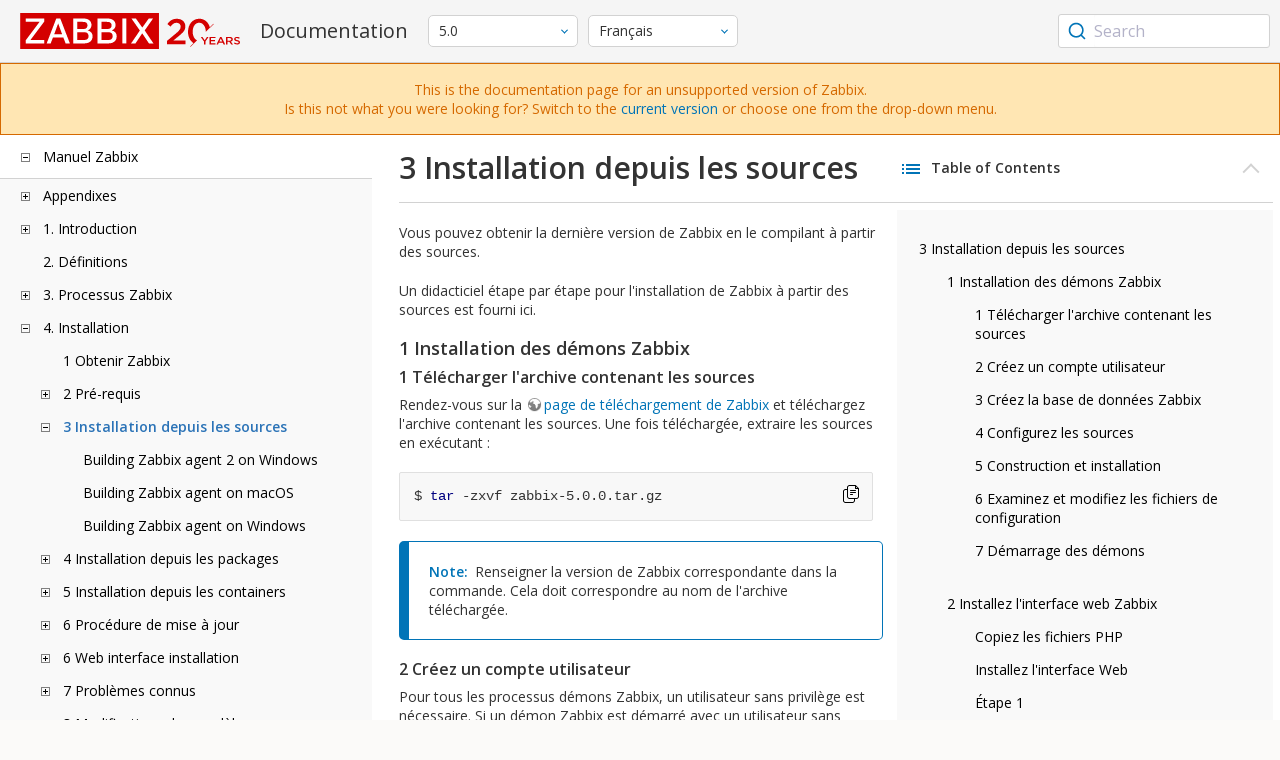

--- FILE ---
content_type: text/html
request_url: https://www.zabbix.com/documentation/5.0/fr/manual/installation/install
body_size: 19101
content:
<!DOCTYPE html>
<html lang="fr">
<head>
    <meta charset="utf-8" />
    <title>3 Installation depuis les sources</title>
	<!-- Google Tag Manager -->
    <script>(function(w,d,s,l,i){w[l]=w[l]||[];w[l].push({'gtm.start':new Date().getTime(),event:'gtm.js'});var f=d.getElementsByTagName(s)[0],j=d.createElement(s),dl=l!='dataLayer'?'&l='+l:'';j.async=true;j.src='https://www.googletagmanager.com/gtm.js?id='+i+dl;f.parentNode.insertBefore(j,f);})(window,document,'script','dataLayer','GTM-KRBT62P');</script>
    <!-- End Google Tag Manager -->
	
	<link rel="canonical" href="/documentation/current/fr/manual/installation/install" />
    <meta name="viewport" content="width=device-width,initial-scale=1" />
	<link rel="alternate" hreflang="en" href="/documentation/5.0/en/manual/installation/install" />
	<link rel="alternate" hreflang="pt" href="/documentation/5.0/pt/manual/installation/install" />
	<link rel="alternate" hreflang="ru" href="/documentation/5.0/ru/manual/installation/install" />
	<link rel="alternate" hreflang="zh" href="/documentation/5.0/zh/manual/installation/install" />
	 
	<link rel="alternate" hreflang="tr" href="/documentation/5.0/tr/manual/installation/install" />
	<link href="https://fonts.googleapis.com/css2?family=Open+Sans:wght@400;600&display=swap" rel="stylesheet">
	<link rel="stylesheet" type="text/css" href="/documentation/5.0/screen.min.css?bf68d95ae4cfb5ff" />

	<link rel="apple-touch-icon" sizes="180x180" href="/documentation/5.0/images/apple-touch-icon.png">
	<link rel="icon" type="image/png" sizes="32x32" href="/documentation/5.0/images/favicon-32x32.png">
	<link rel="icon" type="image/png" sizes="16x16" href="/documentation/5.0/images/favicon-16x16.png">
	<link rel="manifest" href="/documentation/5.0/images/site.webmanifest">
	<link rel="mask-icon" href="/documentation/5.0/images/safari-pinned-tab.svg" color="#d30200">
	<link rel="shortcut icon" href="/documentation/5.0/images/favicon.ico">
	<meta name="msapplication-TileColor" content="#d30200">
	<meta name="msapplication-config" content="/documentation/5.0/images/browserconfig.xml">
	<meta name="theme-color" content="#ffffff">
    </head>
<body>
	<!-- Google Tag Manager (noscript) -->
    <noscript><iframe src="https://www.googletagmanager.com/ns.html?id=GTM-KRBT62P" height="0" width="0" style="display:none;visibility:hidden"></iframe></noscript>
    <!-- End Google Tag Manager (noscript) -->
    <div id="dokuwiki__site">
		<div id="dokuwiki__top" class="showSidebar hasSidebar">
			<div class="page-header">
				<div class="group-1">
					<div class="logo">
						<a href="https://www.zabbix.com/manuals" title="Zabbix">
							<img src="https://assets.zabbix.com/img/logo/zabbix_doc.svg" alt=""/>
						</a>
					</div>
					<h1 class="doku_title">Documentation</h1>
				</div>
				<div class="group-2">
					<div class="dropdown versions">
	<span class="selected"></span>

	<ul class="dropdown-options">
				<li class="version-section"><span>Supported</span></li>
				<li >
						<a href="/documentation/current/fr/manual/installation/install" data-version="7.4">7.4 <span class="description">(current)</span></a>
					</li>
				<li >
						<a href="/documentation/7.0/fr/manual/installation/install" data-version="7.0">7.0 </a>
					</li>
				<li >
						<a href="/documentation/6.0/fr/manual/installation/install" data-version="6.0">6.0 </a>
					</li>
				
				<li class="version-section"><span>In development</span></li>
				<li >
						<a href="/documentation/devel/fr/manual/installation/install" data-version="8.0">8.0 <span class="description">(devel)</span></a>
					</li>
				
				<li class="version-section"><span>Unsupported</span></li>
				<li >
			<a href="/documentation/7.2/fr/manual/installation/install" data-version="7.2">7.2</a>
		</li>
				<li >
			<a href="/documentation/6.4/fr/manual/installation/install" data-version="6.4">6.4</a>
		</li>
				<li >
			<a href="/documentation/6.2/fr/manual/installation/install" data-version="6.2">6.2</a>
		</li>
				<li >
			<a href="/documentation/5.4/fr/manual/installation/install" data-version="5.4">5.4</a>
		</li>
				<li >
			<a href="/documentation/5.2/fr/manual/installation/install" data-version="5.2">5.2</a>
		</li>
				<li class="selected">
			<a href="/documentation/5.0/fr/manual/installation/install" data-version="5.0">5.0</a>
		</li>
				<li >
			<a href="/documentation/4.4/fr/manual/installation/install" data-version="4.4">4.4</a>
		</li>
				<li >
			<a href="/documentation/4.2/fr/manual/installation/install" data-version="4.2">4.2</a>
		</li>
				<li >
			<a href="/documentation/4.0/fr/manual/installation/install" data-version="4.0">4.0</a>
		</li>
				<li >
			<a href="/documentation/3.4/fr/manual/installation/install" data-version="3.4">3.4</a>
		</li>
				<li >
			<a href="/documentation/3.2/fr/manual/installation/install" data-version="3.2">3.2</a>
		</li>
				<li >
			<a href="/documentation/3.0/fr/manual/installation/install" data-version="3.0">3.0</a>
		</li>
				<li >
			<a href="/documentation/2.4/fr/manual/installation/install" data-version="2.4">2.4</a>
		</li>
				<li >
			<a href="/documentation/2.2/fr/manual/installation/install" data-version="2.2">2.2</a>
		</li>
				<li >
			<a href="/documentation/2.0/fr/manual/installation/install" data-version="2.0">2.0</a>
		</li>
				<li >
			<a href="/documentation/1.8/fr/manual/installation/install" data-version="1.8">1.8</a>
		</li>
				
				<li class="version-section"><span>General</span></li>
				<li >
			<a href="/documentation/info/en" data-version="info">info</a>
		</li>
				<li >
			<a href="/documentation/guidelines/en" data-version="guidelines">guidelines</a>
		</li>
				
	</ul>
</div>
					<div class="dropdown translation">
	<span class="selected"></span>

	<ul class="dropdown-options">
						<li >
			<a href="/documentation/5.0/en/manual/installation/install" data-lang="en">English</a>
		</li>
								<li >
			<a href="/documentation/5.0/pt/manual/installation/install" data-lang="pt-BR">Português</a>
		</li>
								<li >
			<a href="/documentation/5.0/ru/manual/installation/install" data-lang="ru">Русский</a>
		</li>
								<li >
			<a href="/documentation/5.0/zh/manual/installation/install" data-lang="zh-CN">中文</a>
		</li>
								<li  class="selected" >
			<a href="/documentation/5.0/fr/manual/installation/install" data-lang="fr">Français</a>
		</li>
								<li >
			<a href="/documentation/5.0/tr/manual/installation/install" data-lang="tr">Türkçe</a>
		</li>
					</ul>
</div>
					
				</div>
				<div class="group-3">
        <div id="autocomplete" data-base-url="/documentation/5.0/fr/search?refinementList[language][0]=fr&ref_page=manual/installation/install&query="></div>
    </div>			</div>
			<div class="group-2 top-banner unsupported" dir="ltr">This is the documentation page for an unsupported version of Zabbix.<br>Is this not what you were looking for? Switch to the <a href="/documentation/current/en/manual">current version</a> or choose one from the drop-down menu.</div>
			<div class="wrapper group">
				<div id="dokuwiki__aside">
					<div class="pad include group">
						<div class="content">
							<div class="dtree"><div class="dTreeNode  expandable">
	<span class="expand-collapse"></span>
	<a href="/documentation/5.0/fr/manual" class="nodeFdUrl">Manuel Zabbix</a>
</div>
<div class="clip ">
	<div class="dTreeNode  expandable">
 	<span class="expand-collapse"></span>
 	<a href="/documentation/5.0/fr/manual/appendix" class="nodeFdUrl">Appendixes</a>
 </div>
 <div class="clip ">
 	<div class="dTreeNode  ">
  	<span class="expand-collapse"></span>
  	<a href="/documentation/5.0/fr/manual/appendix/faq" class="nodeFdUrl">1 Frequently asked questions / Troubleshooting</a>
  </div>

 	<div class="dTreeNode  expandable">
  	<span class="expand-collapse"></span>
  	<a href="/documentation/5.0/fr/manual/appendix/install" class="nodeFdUrl">2 Installation</a>
  </div>
  <div class="clip ">
  	<div class="dTreeNode  ">
   	<span class="expand-collapse"></span>
   	<a href="/documentation/5.0/fr/manual/appendix/install/db_scripts" class="nodeFdUrl">1 Création de la base de données</a>
   </div>

  	<div class="dTreeNode  ">
   	<span class="expand-collapse"></span>
   	<a href="/documentation/5.0/fr/manual/appendix/install/db_charset_coll" class="nodeFdUrl">2 Repairing Zabbix database character set and collation</a>
   </div>

  	<div class="dTreeNode  ">
   	<span class="expand-collapse"></span>
   	<a href="/documentation/5.0/fr/manual/appendix/install/windows_agent" class="nodeFdUrl">2 Zabbix agent on Microsoft Windows</a>
   </div>

  	<div class="dTreeNode  ">
   	<span class="expand-collapse"></span>
   	<a href="/documentation/5.0/fr/manual/appendix/install/elastic_search_setup" class="nodeFdUrl">3 Elasticsearch setup</a>
   </div>

  	<div class="dTreeNode  expandable">
   	<span class="expand-collapse"></span>
   	<a href="/documentation/5.0/fr/manual/appendix/install/db_encrypt" class="nodeFdUrl">3 Secure connection to the database</a>
   </div>
   <div class="clip ">
   	<div class="dTreeNode  ">
    	<span class="expand-collapse"></span>
    	<a href="/documentation/5.0/fr/manual/appendix/install/db_encrypt/mysql" class="nodeFdUrl">1 MySQL encryption configuration</a>
    </div>

   	<div class="dTreeNode  ">
    	<span class="expand-collapse"></span>
    	<a href="/documentation/5.0/fr/manual/appendix/install/db_encrypt/postgres" class="nodeFdUrl">2 PostgreSQL encryption configuration</a>
    </div>

   </div>

  	<div class="dTreeNode  ">
   	<span class="expand-collapse"></span>
   	<a href="/documentation/5.0/fr/manual/appendix/install/real_time_export" class="nodeFdUrl">4 Real-time export of events, values, trends</a>
   </div>

  	<div class="dTreeNode  ">
   	<span class="expand-collapse"></span>
   	<a href="/documentation/5.0/fr/manual/appendix/install/timescaledb" class="nodeFdUrl">4 TimescaleDB setup</a>
   </div>

  	<div class="dTreeNode  ">
   	<span class="expand-collapse"></span>
   	<a href="/documentation/5.0/fr/manual/appendix/install/nginx" class="nodeFdUrl">7 Distribution-specific notes on setting up Nginx for Zabbix</a>
   </div>

  	<div class="dTreeNode  ">
   	<span class="expand-collapse"></span>
   	<a href="/documentation/5.0/fr/manual/appendix/install/run_agent_as_root" class="nodeFdUrl">8 Running agent as root</a>
   </div>

  	<div class="dTreeNode  ">
   	<span class="expand-collapse"></span>
   	<a href="/documentation/5.0/fr/manual/appendix/install/okta" class="nodeFdUrl">10 SAML setup with Okta</a>
   </div>

  	<div class="dTreeNode  ">
   	<span class="expand-collapse"></span>
   	<a href="/documentation/5.0/fr/manual/appendix/install/locales" class="nodeFdUrl">11 Additional frontend languages</a>
   </div>

  </div>

 	<div class="dTreeNode  expandable">
  	<span class="expand-collapse"></span>
  	<a href="/documentation/5.0/fr/manual/appendix/config" class="nodeFdUrl">3 Daemon configuration</a>
  </div>
  <div class="clip ">
  	<div class="dTreeNode  ">
   	<span class="expand-collapse"></span>
   	<a href="/documentation/5.0/fr/manual/appendix/config/zabbix_server" class="nodeFdUrl">1 Zabbix server</a>
   </div>

  	<div class="dTreeNode  ">
   	<span class="expand-collapse"></span>
   	<a href="/documentation/5.0/fr/manual/appendix/config/zabbix_proxy" class="nodeFdUrl">2 Zabbix proxy</a>
   </div>

  	<div class="dTreeNode  ">
   	<span class="expand-collapse"></span>
   	<a href="/documentation/5.0/fr/manual/appendix/config/zabbix_agentd" class="nodeFdUrl">3 Zabbix agent (UNIX)</a>
   </div>

  	<div class="dTreeNode  ">
   	<span class="expand-collapse"></span>
   	<a href="/documentation/5.0/fr/manual/appendix/config/zabbix_agentd_win" class="nodeFdUrl">4 Zabbix agent (Windows)</a>
   </div>

  	<div class="dTreeNode  ">
   	<span class="expand-collapse"></span>
   	<a href="/documentation/5.0/fr/manual/appendix/config/zabbix_agent2" class="nodeFdUrl">4 Zabbix agent 2 (UNIX)</a>
   </div>

  	<div class="dTreeNode  ">
   	<span class="expand-collapse"></span>
   	<a href="/documentation/5.0/fr/manual/appendix/config/zabbix_java" class="nodeFdUrl">5 Zabbix Java gateway</a>
   </div>

  	<div class="dTreeNode  ">
   	<span class="expand-collapse"></span>
   	<a href="/documentation/5.0/fr/manual/appendix/config/special_notes_include" class="nodeFdUrl">6 Special notes on "Include" parameter</a>
   </div>

  	<div class="dTreeNode  ">
   	<span class="expand-collapse"></span>
   	<a href="/documentation/5.0/fr/manual/appendix/config/zabbix_agent2_win" class="nodeFdUrl">6 Zabbix agent 2 (Windows)</a>
   </div>

  </div>

 	<div class="dTreeNode  expandable">
  	<span class="expand-collapse"></span>
  	<a href="/documentation/5.0/fr/manual/appendix/protocols" class="nodeFdUrl">4 Protocols</a>
  </div>
  <div class="clip ">
  	<div class="dTreeNode  ">
   	<span class="expand-collapse"></span>
   	<a href="/documentation/5.0/fr/manual/appendix/protocols/server_proxy" class="nodeFdUrl">1 Server-proxy data exchange protocol</a>
   </div>

  	<div class="dTreeNode  ">
   	<span class="expand-collapse"></span>
   	<a href="/documentation/5.0/fr/manual/appendix/protocols/zabbix_agent" class="nodeFdUrl">2 Zabbix agent protocol</a>
   </div>

  	<div class="dTreeNode  ">
   	<span class="expand-collapse"></span>
   	<a href="/documentation/5.0/fr/manual/appendix/protocols/zabbix_agent2" class="nodeFdUrl">3 Zabbix agent 2 protocol</a>
   </div>

  	<div class="dTreeNode  ">
   	<span class="expand-collapse"></span>
   	<a href="/documentation/5.0/fr/manual/appendix/protocols/zabbix_sender" class="nodeFdUrl">3 Zabbix sender protocol</a>
   </div>

  	<div class="dTreeNode  ">
   	<span class="expand-collapse"></span>
   	<a href="/documentation/5.0/fr/manual/appendix/protocols/header_datalen" class="nodeFdUrl">4 Header and data length</a>
   </div>

  	<div class="dTreeNode  ">
   	<span class="expand-collapse"></span>
   	<a href="/documentation/5.0/fr/manual/appendix/protocols/zabbix_agent2_plugin" class="nodeFdUrl">4 Zabbix agent 2 plugin protocol</a>
   </div>

  	<div class="dTreeNode  ">
   	<span class="expand-collapse"></span>
   	<a href="/documentation/5.0/fr/manual/appendix/protocols/real_time_export" class="nodeFdUrl">5 Real-time export protocol</a>
   </div>

  </div>

 	<div class="dTreeNode  expandable">
  	<span class="expand-collapse"></span>
  	<a href="/documentation/5.0/fr/manual/appendix/items" class="nodeFdUrl">5 Items</a>
  </div>
  <div class="clip ">
  	<div class="dTreeNode  ">
   	<span class="expand-collapse"></span>
   	<a href="/documentation/5.0/fr/manual/appendix/items/supported_by_platform" class="nodeFdUrl">1 Items supported by platform</a>
   </div>

  	<div class="dTreeNode  ">
   	<span class="expand-collapse"></span>
   	<a href="/documentation/5.0/fr/manual/appendix/items/vm.memory.size_params" class="nodeFdUrl">2 vm.memory.size parameters</a>
   </div>

  	<div class="dTreeNode  ">
   	<span class="expand-collapse"></span>
   	<a href="/documentation/5.0/fr/manual/appendix/items/activepassive" class="nodeFdUrl">3 Passive and active agent checks</a>
   </div>

  	<div class="dTreeNode  ">
   	<span class="expand-collapse"></span>
   	<a href="/documentation/5.0/fr/manual/appendix/items/trapper" class="nodeFdUrl">4 Trapper items</a>
   </div>

  	<div class="dTreeNode  ">
   	<span class="expand-collapse"></span>
   	<a href="/documentation/5.0/fr/manual/appendix/items/encoding_of_values" class="nodeFdUrl">5 Encoding of returned values</a>
   </div>

  	<div class="dTreeNode  ">
   	<span class="expand-collapse"></span>
   	<a href="/documentation/5.0/fr/manual/appendix/items/win_permissions" class="nodeFdUrl">5 Minimum permission level for Windows agent items</a>
   </div>

  	<div class="dTreeNode  ">
   	<span class="expand-collapse"></span>
   	<a href="/documentation/5.0/fr/manual/appendix/items/large_file_support" class="nodeFdUrl">6 Large file support</a>
   </div>

  	<div class="dTreeNode  ">
   	<span class="expand-collapse"></span>
   	<a href="/documentation/5.0/fr/manual/appendix/items/sensor" class="nodeFdUrl">7 Sensor</a>
   </div>

  	<div class="dTreeNode  ">
   	<span class="expand-collapse"></span>
   	<a href="/documentation/5.0/fr/manual/appendix/items/proc_mem_notes" class="nodeFdUrl">8 Notes on memtype parameter in proc.mem items</a>
   </div>

  	<div class="dTreeNode  ">
   	<span class="expand-collapse"></span>
   	<a href="/documentation/5.0/fr/manual/appendix/items/proc_mem_num_notes" class="nodeFdUrl">9 Notes on selecting processes in proc.mem and proc.num items</a>
   </div>

  	<div class="dTreeNode  ">
   	<span class="expand-collapse"></span>
   	<a href="/documentation/5.0/fr/manual/appendix/items/service_check_details" class="nodeFdUrl">10 Implementation details of net.tcp.service and net.udp.service checks</a>
   </div>

  	<div class="dTreeNode  ">
   	<span class="expand-collapse"></span>
   	<a href="/documentation/5.0/fr/manual/appendix/items/unreachability" class="nodeFdUrl">12 Unreachable/unavailable host settings</a>
   </div>

  	<div class="dTreeNode  ">
   	<span class="expand-collapse"></span>
   	<a href="/documentation/5.0/fr/manual/appendix/items/remote_stats" class="nodeFdUrl">13 Remote monitoring of Zabbix stats</a>
   </div>

  	<div class="dTreeNode  ">
   	<span class="expand-collapse"></span>
   	<a href="/documentation/5.0/fr/manual/appendix/items/kerberos" class="nodeFdUrl">14 Configuring Kerberos with Zabbix</a>
   </div>

  </div>

 	<div class="dTreeNode  expandable">
  	<span class="expand-collapse"></span>
  	<a href="/documentation/5.0/fr/manual/appendix/triggers" class="nodeFdUrl">6 Triggers</a>
  </div>
  <div class="clip ">
  	<div class="dTreeNode  ">
   	<span class="expand-collapse"></span>
   	<a href="/documentation/5.0/fr/manual/appendix/triggers/functions" class="nodeFdUrl">1 Supported trigger functions</a>
   </div>

  </div>

 	<div class="dTreeNode  expandable">
  	<span class="expand-collapse"></span>
  	<a href="/documentation/5.0/fr/manual/appendix/macros" class="nodeFdUrl">7 Macros</a>
  </div>
  <div class="clip ">
  	<div class="dTreeNode  ">
   	<span class="expand-collapse"></span>
   	<a href="/documentation/5.0/fr/manual/appendix/macros/supported_by_location" class="nodeFdUrl">1 Macros supported by location</a>
   </div>

  	<div class="dTreeNode  ">
   	<span class="expand-collapse"></span>
   	<a href="/documentation/5.0/fr/manual/appendix/macros/supported_by_location_user" class="nodeFdUrl">2 User macros supported by location</a>
   </div>

  </div>

 	<div class="dTreeNode  ">
  	<span class="expand-collapse"></span>
  	<a href="/documentation/5.0/fr/manual/appendix/suffixes" class="nodeFdUrl">8 Unit symbols</a>
  </div>

 	<div class="dTreeNode  ">
  	<span class="expand-collapse"></span>
  	<a href="/documentation/5.0/fr/manual/appendix/time_period" class="nodeFdUrl">9 Setting time periods</a>
  </div>

 	<div class="dTreeNode  ">
  	<span class="expand-collapse"></span>
  	<a href="/documentation/5.0/fr/manual/appendix/command_execution" class="nodeFdUrl">10 Command execution</a>
  </div>

 	<div class="dTreeNode  ">
  	<span class="expand-collapse"></span>
  	<a href="/documentation/5.0/fr/manual/appendix/compatibility" class="nodeFdUrl">13 Version compatibility</a>
  </div>

 	<div class="dTreeNode  ">
  	<span class="expand-collapse"></span>
  	<a href="/documentation/5.0/fr/manual/appendix/database_error_handling" class="nodeFdUrl">14 Database error handling</a>
  </div>

 	<div class="dTreeNode  ">
  	<span class="expand-collapse"></span>
  	<a href="/documentation/5.0/fr/manual/appendix/python" class="nodeFdUrl">14 Python library for Zabbix API</a>
  </div>

 	<div class="dTreeNode  ">
  	<span class="expand-collapse"></span>
  	<a href="/documentation/5.0/fr/manual/appendix/zabbix_sender_dll" class="nodeFdUrl">15 Zabbix sender dynamic link library for Windows</a>
  </div>

 	<div class="dTreeNode  ">
  	<span class="expand-collapse"></span>
  	<a href="/documentation/5.0/fr/manual/appendix/selinux" class="nodeFdUrl">16 Issues with SELinux</a>
  </div>

 	<div class="dTreeNode  ">
  	<span class="expand-collapse"></span>
  	<a href="/documentation/5.0/fr/manual/appendix/other_issues" class="nodeFdUrl">17 Other issues</a>
  </div>

 	<div class="dTreeNode  ">
  	<span class="expand-collapse"></span>
  	<a href="/documentation/5.0/fr/manual/appendix/agent_comparison" class="nodeFdUrl">18 Agent vs agent 2 comparison</a>
  </div>

 </div>

	<div class="dTreeNode  expandable">
 	<span class="expand-collapse"></span>
 	<a href="/documentation/5.0/fr/manual/introduction" class="nodeFdUrl">1. Introduction</a>
 </div>
 <div class="clip ">
 	<div class="dTreeNode  ">
  	<span class="expand-collapse"></span>
  	<a href="/documentation/5.0/fr/manual/introduction/manual_structure" class="nodeFdUrl">1 Structure du manuel</a>
  </div>

 	<div class="dTreeNode  ">
  	<span class="expand-collapse"></span>
  	<a href="/documentation/5.0/fr/manual/introduction/about" class="nodeFdUrl">2 Qu'est-ce que Zabbix ?</a>
  </div>

 	<div class="dTreeNode  ">
  	<span class="expand-collapse"></span>
  	<a href="/documentation/5.0/fr/manual/introduction/features" class="nodeFdUrl">3 Fonctionnalités Zabbix</a>
  </div>

 	<div class="dTreeNode  ">
  	<span class="expand-collapse"></span>
  	<a href="/documentation/5.0/fr/manual/introduction/overview" class="nodeFdUrl">4 Aperçu de Zabbix</a>
  </div>

 	<div class="dTreeNode  ">
  	<span class="expand-collapse"></span>
  	<a href="/documentation/5.0/fr/manual/introduction/whatsnew500" class="nodeFdUrl">5 What's new in Zabbix 5.0.0</a>
  </div>

 	<div class="dTreeNode  ">
  	<span class="expand-collapse"></span>
  	<a href="/documentation/5.0/fr/manual/introduction/whatsnew501" class="nodeFdUrl">6 What's new in Zabbix 5.0.1</a>
  </div>

 	<div class="dTreeNode  ">
  	<span class="expand-collapse"></span>
  	<a href="/documentation/5.0/fr/manual/introduction/whatsnew502" class="nodeFdUrl">7 What's new in Zabbix 5.0.2</a>
  </div>

 	<div class="dTreeNode  ">
  	<span class="expand-collapse"></span>
  	<a href="/documentation/5.0/fr/manual/introduction/whatsnew503" class="nodeFdUrl">8 What's new in Zabbix 5.0.3</a>
  </div>

 	<div class="dTreeNode  ">
  	<span class="expand-collapse"></span>
  	<a href="/documentation/5.0/fr/manual/introduction/whatsnew504" class="nodeFdUrl">9 What's new in Zabbix 5.0.4</a>
  </div>

 	<div class="dTreeNode  ">
  	<span class="expand-collapse"></span>
  	<a href="/documentation/5.0/fr/manual/introduction/whatsnew505" class="nodeFdUrl">10 What's new in Zabbix 5.0.5</a>
  </div>

 	<div class="dTreeNode  ">
  	<span class="expand-collapse"></span>
  	<a href="/documentation/5.0/fr/manual/introduction/whatsnew506" class="nodeFdUrl">11 What's new in Zabbix 5.0.6</a>
  </div>

 	<div class="dTreeNode  ">
  	<span class="expand-collapse"></span>
  	<a href="/documentation/5.0/fr/manual/introduction/whatsnew507" class="nodeFdUrl">12 What's new in Zabbix 5.0.7</a>
  </div>

 	<div class="dTreeNode  ">
  	<span class="expand-collapse"></span>
  	<a href="/documentation/5.0/fr/manual/introduction/whatsnew508" class="nodeFdUrl">13 What's new in Zabbix 5.0.8</a>
  </div>

 	<div class="dTreeNode  ">
  	<span class="expand-collapse"></span>
  	<a href="/documentation/5.0/fr/manual/introduction/whatsnew509" class="nodeFdUrl">14 What's new in Zabbix 5.0.9</a>
  </div>

 	<div class="dTreeNode  ">
  	<span class="expand-collapse"></span>
  	<a href="/documentation/5.0/fr/manual/introduction/whatsnew5010" class="nodeFdUrl">15 What's new in Zabbix 5.0.10</a>
  </div>

 	<div class="dTreeNode  ">
  	<span class="expand-collapse"></span>
  	<a href="/documentation/5.0/fr/manual/introduction/whatsnew5011" class="nodeFdUrl">15 What's new in Zabbix 5.0.11</a>
  </div>

 	<div class="dTreeNode  ">
  	<span class="expand-collapse"></span>
  	<a href="/documentation/5.0/fr/manual/introduction/whatsnew5012" class="nodeFdUrl">16 What's new in Zabbix 5.0.12</a>
  </div>

 	<div class="dTreeNode  ">
  	<span class="expand-collapse"></span>
  	<a href="/documentation/5.0/fr/manual/introduction/whatsnew5013" class="nodeFdUrl">17 What's new in Zabbix 5.0.13</a>
  </div>

 	<div class="dTreeNode  ">
  	<span class="expand-collapse"></span>
  	<a href="/documentation/5.0/fr/manual/introduction/whatsnew5014" class="nodeFdUrl">18 What's new in Zabbix 5.0.14</a>
  </div>

 	<div class="dTreeNode  ">
  	<span class="expand-collapse"></span>
  	<a href="/documentation/5.0/fr/manual/introduction/whatsnew5015" class="nodeFdUrl">19 What's new in Zabbix 5.0.15</a>
  </div>

 	<div class="dTreeNode  ">
  	<span class="expand-collapse"></span>
  	<a href="/documentation/5.0/fr/manual/introduction/whatsnew5016" class="nodeFdUrl">20 What's new in Zabbix 5.0.16</a>
  </div>

 	<div class="dTreeNode  ">
  	<span class="expand-collapse"></span>
  	<a href="/documentation/5.0/fr/manual/introduction/whatsnew5017" class="nodeFdUrl">21 What's new in Zabbix 5.0.17</a>
  </div>

 	<div class="dTreeNode  ">
  	<span class="expand-collapse"></span>
  	<a href="/documentation/5.0/fr/manual/introduction/whatsnew5018" class="nodeFdUrl">22 What's new in Zabbix 5.0.18</a>
  </div>

 	<div class="dTreeNode  ">
  	<span class="expand-collapse"></span>
  	<a href="/documentation/5.0/fr/manual/introduction/whatsnew5019" class="nodeFdUrl">23 What's new in Zabbix 5.0.19</a>
  </div>

 	<div class="dTreeNode  ">
  	<span class="expand-collapse"></span>
  	<a href="/documentation/5.0/fr/manual/introduction/whatsnew5020" class="nodeFdUrl">24 What's new in Zabbix 5.0.20</a>
  </div>

 	<div class="dTreeNode  ">
  	<span class="expand-collapse"></span>
  	<a href="/documentation/5.0/fr/manual/introduction/whatsnew5021" class="nodeFdUrl">25 What's new in Zabbix 5.0.21</a>
  </div>

 	<div class="dTreeNode  ">
  	<span class="expand-collapse"></span>
  	<a href="/documentation/5.0/fr/manual/introduction/whatsnew5022" class="nodeFdUrl">26 What's new in Zabbix 5.0.22</a>
  </div>

 	<div class="dTreeNode  ">
  	<span class="expand-collapse"></span>
  	<a href="/documentation/5.0/fr/manual/introduction/whatsnew5023" class="nodeFdUrl">27 What's new in Zabbix 5.0.23</a>
  </div>

 	<div class="dTreeNode  ">
  	<span class="expand-collapse"></span>
  	<a href="/documentation/5.0/fr/manual/introduction/whatsnew5024" class="nodeFdUrl">28 What's new in Zabbix 5.0.24</a>
  </div>

 	<div class="dTreeNode  ">
  	<span class="expand-collapse"></span>
  	<a href="/documentation/5.0/fr/manual/introduction/whatsnew5025" class="nodeFdUrl">29 What's new in Zabbix 5.0.25</a>
  </div>

 	<div class="dTreeNode  ">
  	<span class="expand-collapse"></span>
  	<a href="/documentation/5.0/fr/manual/introduction/whatsnew5026" class="nodeFdUrl">30 What's new in Zabbix 5.0.26</a>
  </div>

 	<div class="dTreeNode  ">
  	<span class="expand-collapse"></span>
  	<a href="/documentation/5.0/fr/manual/introduction/whatsnew5027" class="nodeFdUrl">31 What's new in Zabbix 5.0.27</a>
  </div>

 	<div class="dTreeNode  ">
  	<span class="expand-collapse"></span>
  	<a href="/documentation/5.0/fr/manual/introduction/whatsnew5028" class="nodeFdUrl">32 What's new in Zabbix 5.0.28</a>
  </div>

 	<div class="dTreeNode  ">
  	<span class="expand-collapse"></span>
  	<a href="/documentation/5.0/fr/manual/introduction/whatsnew5029" class="nodeFdUrl">33 What's new in Zabbix 5.0.29</a>
  </div>

 	<div class="dTreeNode  ">
  	<span class="expand-collapse"></span>
  	<a href="/documentation/5.0/fr/manual/introduction/whatsnew5030" class="nodeFdUrl">34 What's new in Zabbix 5.0.30</a>
  </div>

 	<div class="dTreeNode  ">
  	<span class="expand-collapse"></span>
  	<a href="/documentation/5.0/fr/manual/introduction/whatsnew5031" class="nodeFdUrl">35 What's new in Zabbix 5.0.31</a>
  </div>

 	<div class="dTreeNode  ">
  	<span class="expand-collapse"></span>
  	<a href="/documentation/5.0/fr/manual/introduction/whatsnew5032" class="nodeFdUrl">36 What's new in Zabbix 5.0.32</a>
  </div>

 	<div class="dTreeNode  ">
  	<span class="expand-collapse"></span>
  	<a href="/documentation/5.0/fr/manual/introduction/whatsnew5033" class="nodeFdUrl">37 What's new in Zabbix 5.0.33</a>
  </div>

 	<div class="dTreeNode  ">
  	<span class="expand-collapse"></span>
  	<a href="/documentation/5.0/fr/manual/introduction/whatsnew5034" class="nodeFdUrl">38 What's new in Zabbix 5.0.34</a>
  </div>

 	<div class="dTreeNode  ">
  	<span class="expand-collapse"></span>
  	<a href="/documentation/5.0/fr/manual/introduction/whatsnew5035" class="nodeFdUrl">39 What's new in Zabbix 5.0.35</a>
  </div>

 	<div class="dTreeNode  ">
  	<span class="expand-collapse"></span>
  	<a href="/documentation/5.0/fr/manual/introduction/whatsnew5036" class="nodeFdUrl">40 What's new in Zabbix 5.0.36</a>
  </div>

 	<div class="dTreeNode  ">
  	<span class="expand-collapse"></span>
  	<a href="/documentation/5.0/fr/manual/introduction/whatsnew5037" class="nodeFdUrl">41 What's new in Zabbix 5.0.37</a>
  </div>

 	<div class="dTreeNode  ">
  	<span class="expand-collapse"></span>
  	<a href="/documentation/5.0/fr/manual/introduction/whatsnew5038" class="nodeFdUrl">42 What's new in Zabbix 5.0.38</a>
  </div>

 	<div class="dTreeNode  ">
  	<span class="expand-collapse"></span>
  	<a href="/documentation/5.0/fr/manual/introduction/whatsnew5039" class="nodeFdUrl">43 What's new in Zabbix 5.0.39</a>
  </div>

 	<div class="dTreeNode  ">
  	<span class="expand-collapse"></span>
  	<a href="/documentation/5.0/fr/manual/introduction/whatsnew5040" class="nodeFdUrl">44 What's new in Zabbix 5.0.40</a>
  </div>

 	<div class="dTreeNode  ">
  	<span class="expand-collapse"></span>
  	<a href="/documentation/5.0/fr/manual/introduction/whatsnew5041" class="nodeFdUrl">45 What's new in Zabbix 5.0.41</a>
  </div>

 	<div class="dTreeNode  ">
  	<span class="expand-collapse"></span>
  	<a href="/documentation/5.0/fr/manual/introduction/whatsnew5042" class="nodeFdUrl">46 What's new in Zabbix 5.0.42</a>
  </div>

 	<div class="dTreeNode  ">
  	<span class="expand-collapse"></span>
  	<a href="/documentation/5.0/fr/manual/introduction/whatsnew5043" class="nodeFdUrl">47 What's new in Zabbix 5.0.43</a>
  </div>

 </div>

	<div class="dTreeNode  ">
 	<span class="expand-collapse"></span>
 	<a href="/documentation/5.0/fr/manual/definitions" class="nodeFdUrl">2. Définitions</a>
 </div>

	<div class="dTreeNode  expandable">
 	<span class="expand-collapse"></span>
 	<a href="/documentation/5.0/fr/manual/concepts" class="nodeFdUrl">3. Processus Zabbix</a>
 </div>
 <div class="clip ">
 	<div class="dTreeNode  ">
  	<span class="expand-collapse"></span>
  	<a href="/documentation/5.0/fr/manual/concepts/server" class="nodeFdUrl">1 Serveur</a>
  </div>

 	<div class="dTreeNode  ">
  	<span class="expand-collapse"></span>
  	<a href="/documentation/5.0/fr/manual/concepts/agent" class="nodeFdUrl">2 Agent</a>
  </div>

 	<div class="dTreeNode  ">
  	<span class="expand-collapse"></span>
  	<a href="/documentation/5.0/fr/manual/concepts/agent2" class="nodeFdUrl">3 Agent 2</a>
  </div>

 	<div class="dTreeNode  ">
  	<span class="expand-collapse"></span>
  	<a href="/documentation/5.0/fr/manual/concepts/proxy" class="nodeFdUrl">3 Proxy</a>
  </div>

 	<div class="dTreeNode  expandable">
  	<span class="expand-collapse"></span>
  	<a href="/documentation/5.0/fr/manual/concepts/java" class="nodeFdUrl">4 Passerelle Java</a>
  </div>
  <div class="clip ">
  	<div class="dTreeNode  ">
   	<span class="expand-collapse"></span>
   	<a href="/documentation/5.0/fr/manual/concepts/java/from_sources" class="nodeFdUrl">1 Setup from sources</a>
   </div>

  	<div class="dTreeNode  ">
   	<span class="expand-collapse"></span>
   	<a href="/documentation/5.0/fr/manual/concepts/java/from_rhel_centos" class="nodeFdUrl">2 Setup from RHEL/CentOS packages</a>
   </div>

  	<div class="dTreeNode  ">
   	<span class="expand-collapse"></span>
   	<a href="/documentation/5.0/fr/manual/concepts/java/from_debian_ubuntu" class="nodeFdUrl">3 Setup from Debian/Ubuntu packages</a>
   </div>

  </div>

 	<div class="dTreeNode  ">
  	<span class="expand-collapse"></span>
  	<a href="/documentation/5.0/fr/manual/concepts/sender" class="nodeFdUrl">5 Sender</a>
  </div>

 	<div class="dTreeNode  ">
  	<span class="expand-collapse"></span>
  	<a href="/documentation/5.0/fr/manual/concepts/get" class="nodeFdUrl">6 Get</a>
  </div>

 	<div class="dTreeNode  ">
  	<span class="expand-collapse"></span>
  	<a href="/documentation/5.0/fr/manual/concepts/js" class="nodeFdUrl">8 JS</a>
  </div>

 </div>

	<div class="dTreeNode  expandable">
 	<span class="expand-collapse"></span>
 	<a href="/documentation/5.0/fr/manual/installation" class="nodeFdUrl">4. Installation</a>
 </div>
 <div class="clip ">
 	<div class="dTreeNode  ">
  	<span class="expand-collapse"></span>
  	<a href="/documentation/5.0/fr/manual/installation/getting_zabbix" class="nodeFdUrl">1 Obtenir Zabbix</a>
  </div>

 	<div class="dTreeNode  expandable">
  	<span class="expand-collapse"></span>
  	<a href="/documentation/5.0/fr/manual/installation/requirements" class="nodeFdUrl">2 Pré-requis</a>
  </div>
  <div class="clip ">
  	<div class="dTreeNode  ">
   	<span class="expand-collapse"></span>
   	<a href="/documentation/5.0/fr/manual/installation/requirements/best_practices" class="nodeFdUrl">Bonnes pratiques pour la configuration sécurisée de Zabbix</a>
   </div>

  </div>

 	<div class="dTreeNode  expandable">
  	<span class="expand-collapse"></span>
  	<a href="/documentation/5.0/fr/manual/installation/install" class="nodeFdUrl">3 Installation depuis les sources</a>
  </div>
  <div class="clip ">
  	<div class="dTreeNode  ">
   	<span class="expand-collapse"></span>
   	<a href="/documentation/5.0/fr/manual/installation/install/building_zabbix_agent_2_on_windows" class="nodeFdUrl">Building Zabbix agent 2 on Windows</a>
   </div>

  	<div class="dTreeNode  ">
   	<span class="expand-collapse"></span>
   	<a href="/documentation/5.0/fr/manual/installation/install/mac_agent" class="nodeFdUrl">Building Zabbix agent on macOS</a>
   </div>

  	<div class="dTreeNode  ">
   	<span class="expand-collapse"></span>
   	<a href="/documentation/5.0/fr/manual/installation/install/win_agent" class="nodeFdUrl">Building Zabbix agent on Windows</a>
   </div>

  </div>

 	<div class="dTreeNode  expandable">
  	<span class="expand-collapse"></span>
  	<a href="/documentation/5.0/fr/manual/installation/install_from_packages" class="nodeFdUrl">4 Installation depuis les packages</a>
  </div>
  <div class="clip ">
  	<div class="dTreeNode  ">
   	<span class="expand-collapse"></span>
   	<a href="/documentation/5.0/fr/manual/installation/install_from_packages/rhel_centos" class="nodeFdUrl">1 Red Hat Enterprise Linux/CentOS</a>
   </div>

  	<div class="dTreeNode  ">
   	<span class="expand-collapse"></span>
   	<a href="/documentation/5.0/fr/manual/installation/install_from_packages/debian_ubuntu" class="nodeFdUrl">2 Debian/Ubuntu</a>
   </div>

  	<div class="dTreeNode  ">
   	<span class="expand-collapse"></span>
   	<a href="/documentation/5.0/fr/manual/installation/install_from_packages/suse" class="nodeFdUrl">3 SUSE Linux Enterprise Server</a>
   </div>

  	<div class="dTreeNode  ">
   	<span class="expand-collapse"></span>
   	<a href="/documentation/5.0/fr/manual/installation/install_from_packages/win_msi" class="nodeFdUrl">4 Windows agent installation from MSI</a>
   </div>

  	<div class="dTreeNode  ">
   	<span class="expand-collapse"></span>
   	<a href="/documentation/5.0/fr/manual/installation/install_from_packages/mac_pkg" class="nodeFdUrl">5 Mac OS agent installation from PKG</a>
   </div>

  </div>

 	<div class="dTreeNode  expandable">
  	<span class="expand-collapse"></span>
  	<a href="/documentation/5.0/fr/manual/installation/containers" class="nodeFdUrl">5 Installation depuis les containers</a>
  </div>
  <div class="clip ">
  	<div class="dTreeNode  ">
   	<span class="expand-collapse"></span>
   	<a href="/documentation/5.0/fr/manual/installation/containers/openshift" class="nodeFdUrl">Installation with OpenShift</a>
   </div>

  </div>

 	<div class="dTreeNode  expandable">
  	<span class="expand-collapse"></span>
  	<a href="/documentation/5.0/fr/manual/installation/upgrade" class="nodeFdUrl">6 Procédure de mise à jour</a>
  </div>
  <div class="clip ">
  	<div class="dTreeNode  expandable">
   	<span class="expand-collapse"></span>
   	<a href="/documentation/5.0/fr/manual/installation/upgrade/packages" class="nodeFdUrl">Mise à jour depuis les packages</a>
   </div>
   <div class="clip ">
   	<div class="dTreeNode  ">
    	<span class="expand-collapse"></span>
    	<a href="/documentation/5.0/fr/manual/installation/upgrade/packages/rhel_centos" class="nodeFdUrl">1 Red Hat Enterprise Linux/CentOS</a>
    </div>

   	<div class="dTreeNode  ">
    	<span class="expand-collapse"></span>
    	<a href="/documentation/5.0/fr/manual/installation/upgrade/packages/debian_ubuntu" class="nodeFdUrl">2 Debian/Ubuntu</a>
    </div>

   </div>

  	<div class="dTreeNode  ">
   	<span class="expand-collapse"></span>
   	<a href="/documentation/5.0/fr/manual/installation/upgrade/sources" class="nodeFdUrl">Mise à jour depuis les sources</a>
   </div>

  </div>

 	<div class="dTreeNode  expandable">
  	<span class="expand-collapse"></span>
  	<a href="/documentation/5.0/fr/manual/installation/frontend" class="nodeFdUrl">6 Web interface installation</a>
  </div>
  <div class="clip ">
  	<div class="dTreeNode  expandable">
   	<span class="expand-collapse"></span>
   	<a href="/documentation/5.0/fr/manual/installation/frontend/frontend_on_rhel7" class="nodeFdUrl">1 RHEL/CentOS 7 frontend installation</a>
   </div>
   <div class="clip ">
   	<div class="dTreeNode  ">
    	<span class="expand-collapse"></span>
    	<a href="/documentation/5.0/fr/manual/installation/frontend/frontend_on_rhel7/php73" class="nodeFdUrl">Updating to PHP 7.3 packages</a>
    </div>

   </div>

  	<div class="dTreeNode  ">
   	<span class="expand-collapse"></span>
   	<a href="/documentation/5.0/fr/manual/installation/frontend/frontend_on_debian" class="nodeFdUrl">2 Debian/Ubuntu frontend installation</a>
   </div>

  </div>

 	<div class="dTreeNode  expandable">
  	<span class="expand-collapse"></span>
  	<a href="/documentation/5.0/fr/manual/installation/known_issues" class="nodeFdUrl">7 Problèmes connus</a>
  </div>
  <div class="clip ">
  	<div class="dTreeNode  ">
   	<span class="expand-collapse"></span>
   	<a href="/documentation/5.0/fr/manual/installation/known_issues/compilation_issues" class="nodeFdUrl">1 Compilation issues</a>
   </div>

  </div>

 	<div class="dTreeNode  ">
  	<span class="expand-collapse"></span>
  	<a href="/documentation/5.0/fr/manual/installation/template_changes" class="nodeFdUrl">8 Modifications des modèles</a>
  </div>

 	<div class="dTreeNode  ">
  	<span class="expand-collapse"></span>
  	<a href="/documentation/5.0/fr/manual/installation/upgrade_notes_500" class="nodeFdUrl">10 Upgrade notes for 5.0.0</a>
  </div>

 	<div class="dTreeNode  ">
  	<span class="expand-collapse"></span>
  	<a href="/documentation/5.0/fr/manual/installation/upgrade_notes_501" class="nodeFdUrl">11 Upgrade notes for 5.0.1</a>
  </div>

 	<div class="dTreeNode  ">
  	<span class="expand-collapse"></span>
  	<a href="/documentation/5.0/fr/manual/installation/upgrade_notes_502" class="nodeFdUrl">12 Upgrade notes for 5.0.2</a>
  </div>

 	<div class="dTreeNode  ">
  	<span class="expand-collapse"></span>
  	<a href="/documentation/5.0/fr/manual/installation/upgrade_notes_503" class="nodeFdUrl">13 Upgrade notes for 5.0.3</a>
  </div>

 	<div class="dTreeNode  ">
  	<span class="expand-collapse"></span>
  	<a href="/documentation/5.0/fr/manual/installation/upgrade_notes_504" class="nodeFdUrl">14 Upgrade notes for 5.0.4</a>
  </div>

 	<div class="dTreeNode  ">
  	<span class="expand-collapse"></span>
  	<a href="/documentation/5.0/fr/manual/installation/upgrade_notes_505" class="nodeFdUrl">15 Upgrade notes for 5.0.5</a>
  </div>

 	<div class="dTreeNode  ">
  	<span class="expand-collapse"></span>
  	<a href="/documentation/5.0/fr/manual/installation/upgrade_notes_506" class="nodeFdUrl">16 Upgrade notes for 5.0.6</a>
  </div>

 	<div class="dTreeNode  ">
  	<span class="expand-collapse"></span>
  	<a href="/documentation/5.0/fr/manual/installation/upgrade_notes_507" class="nodeFdUrl">17 Upgrade notes for 5.0.7</a>
  </div>

 	<div class="dTreeNode  ">
  	<span class="expand-collapse"></span>
  	<a href="/documentation/5.0/fr/manual/installation/upgrade_notes_508" class="nodeFdUrl">18 Upgrade notes for 5.0.8</a>
  </div>

 	<div class="dTreeNode  ">
  	<span class="expand-collapse"></span>
  	<a href="/documentation/5.0/fr/manual/installation/upgrade_notes_509" class="nodeFdUrl">19 Upgrade notes for 5.0.9</a>
  </div>

 	<div class="dTreeNode  ">
  	<span class="expand-collapse"></span>
  	<a href="/documentation/5.0/fr/manual/installation/upgrade_notes_5010" class="nodeFdUrl">20 Upgrade notes for 5.0.10</a>
  </div>

 	<div class="dTreeNode  ">
  	<span class="expand-collapse"></span>
  	<a href="/documentation/5.0/fr/manual/installation/upgrade_notes_5011" class="nodeFdUrl">21 Upgrade notes for 5.0.11</a>
  </div>

 	<div class="dTreeNode  ">
  	<span class="expand-collapse"></span>
  	<a href="/documentation/5.0/fr/manual/installation/upgrade_notes_5012" class="nodeFdUrl">22 Upgrade notes for 5.0.12</a>
  </div>

 	<div class="dTreeNode  ">
  	<span class="expand-collapse"></span>
  	<a href="/documentation/5.0/fr/manual/installation/upgrade_notes_5013" class="nodeFdUrl">23 Upgrade notes for 5.0.13</a>
  </div>

 	<div class="dTreeNode  ">
  	<span class="expand-collapse"></span>
  	<a href="/documentation/5.0/fr/manual/installation/upgrade_notes_5014" class="nodeFdUrl">24 Upgrade notes for 5.0.14</a>
  </div>

 	<div class="dTreeNode  ">
  	<span class="expand-collapse"></span>
  	<a href="/documentation/5.0/fr/manual/installation/upgrade_notes_5015" class="nodeFdUrl">25 Upgrade notes for 5.0.15</a>
  </div>

 	<div class="dTreeNode  ">
  	<span class="expand-collapse"></span>
  	<a href="/documentation/5.0/fr/manual/installation/upgrade_notes_5016" class="nodeFdUrl">26 Upgrade notes for 5.0.16</a>
  </div>

 	<div class="dTreeNode  ">
  	<span class="expand-collapse"></span>
  	<a href="/documentation/5.0/fr/manual/installation/upgrade_notes_5017" class="nodeFdUrl">27 Upgrade notes for 5.0.17</a>
  </div>

 	<div class="dTreeNode  ">
  	<span class="expand-collapse"></span>
  	<a href="/documentation/5.0/fr/manual/installation/upgrade_notes_5018" class="nodeFdUrl">28 Upgrade notes for 5.0.18</a>
  </div>

 	<div class="dTreeNode  ">
  	<span class="expand-collapse"></span>
  	<a href="/documentation/5.0/fr/manual/installation/upgrade_notes_5019" class="nodeFdUrl">29 Upgrade notes for 5.0.19</a>
  </div>

 	<div class="dTreeNode  ">
  	<span class="expand-collapse"></span>
  	<a href="/documentation/5.0/fr/manual/installation/upgrade_notes_5020" class="nodeFdUrl">30 Upgrade notes for 5.0.20</a>
  </div>

 	<div class="dTreeNode  ">
  	<span class="expand-collapse"></span>
  	<a href="/documentation/5.0/fr/manual/installation/upgrade_notes_5021" class="nodeFdUrl">31 Upgrade notes for 5.0.21</a>
  </div>

 	<div class="dTreeNode  ">
  	<span class="expand-collapse"></span>
  	<a href="/documentation/5.0/fr/manual/installation/upgrade_notes_5022" class="nodeFdUrl">32 Upgrade notes for 5.0.22</a>
  </div>

 	<div class="dTreeNode  ">
  	<span class="expand-collapse"></span>
  	<a href="/documentation/5.0/fr/manual/installation/upgrade_notes_5023" class="nodeFdUrl">33 Upgrade notes for 5.0.23</a>
  </div>

 	<div class="dTreeNode  ">
  	<span class="expand-collapse"></span>
  	<a href="/documentation/5.0/fr/manual/installation/upgrade_notes_5024" class="nodeFdUrl">34 Upgrade notes for 5.0.24</a>
  </div>

 	<div class="dTreeNode  ">
  	<span class="expand-collapse"></span>
  	<a href="/documentation/5.0/fr/manual/installation/upgrade_notes_5025" class="nodeFdUrl">35 Upgrade notes for 5.0.25</a>
  </div>

 	<div class="dTreeNode  ">
  	<span class="expand-collapse"></span>
  	<a href="/documentation/5.0/fr/manual/installation/upgrade_notes_5026" class="nodeFdUrl">36 Upgrade notes for 5.0.26</a>
  </div>

 	<div class="dTreeNode  ">
  	<span class="expand-collapse"></span>
  	<a href="/documentation/5.0/fr/manual/installation/upgrade_notes_5027" class="nodeFdUrl">37 Upgrade notes for 5.0.27</a>
  </div>

 	<div class="dTreeNode  ">
  	<span class="expand-collapse"></span>
  	<a href="/documentation/5.0/fr/manual/installation/upgrade_notes_5028" class="nodeFdUrl">38 Upgrade notes for 5.0.28</a>
  </div>

 	<div class="dTreeNode  ">
  	<span class="expand-collapse"></span>
  	<a href="/documentation/5.0/fr/manual/installation/upgrade_notes_5029" class="nodeFdUrl">39 Upgrade notes for 5.0.29</a>
  </div>

 	<div class="dTreeNode  ">
  	<span class="expand-collapse"></span>
  	<a href="/documentation/5.0/fr/manual/installation/upgrade_notes_5030" class="nodeFdUrl">40 Upgrade notes for 5.0.30</a>
  </div>

 	<div class="dTreeNode  ">
  	<span class="expand-collapse"></span>
  	<a href="/documentation/5.0/fr/manual/installation/upgrade_notes_5031" class="nodeFdUrl">41 Upgrade notes for 5.0.31</a>
  </div>

 	<div class="dTreeNode  ">
  	<span class="expand-collapse"></span>
  	<a href="/documentation/5.0/fr/manual/installation/upgrade_notes_5032" class="nodeFdUrl">42 Upgrade notes for 5.0.32</a>
  </div>

 	<div class="dTreeNode  ">
  	<span class="expand-collapse"></span>
  	<a href="/documentation/5.0/fr/manual/installation/upgrade_notes_5033" class="nodeFdUrl">43 Upgrade notes for 5.0.33</a>
  </div>

 	<div class="dTreeNode  ">
  	<span class="expand-collapse"></span>
  	<a href="/documentation/5.0/fr/manual/installation/upgrade_notes_5034" class="nodeFdUrl">44 Upgrade notes for 5.0.34</a>
  </div>

 	<div class="dTreeNode  ">
  	<span class="expand-collapse"></span>
  	<a href="/documentation/5.0/fr/manual/installation/upgrade_notes_5035" class="nodeFdUrl">45 Upgrade notes for 5.0.35</a>
  </div>

 	<div class="dTreeNode  ">
  	<span class="expand-collapse"></span>
  	<a href="/documentation/5.0/fr/manual/installation/upgrade_notes_5036" class="nodeFdUrl">46 Upgrade notes for 5.0.36</a>
  </div>

 	<div class="dTreeNode  ">
  	<span class="expand-collapse"></span>
  	<a href="/documentation/5.0/fr/manual/installation/upgrade_notes_5037" class="nodeFdUrl">47 Upgrade notes for 5.0.37</a>
  </div>

 	<div class="dTreeNode  ">
  	<span class="expand-collapse"></span>
  	<a href="/documentation/5.0/fr/manual/installation/upgrade_notes_5038" class="nodeFdUrl">48 Upgrade notes for 5.0.38</a>
  </div>

 	<div class="dTreeNode  ">
  	<span class="expand-collapse"></span>
  	<a href="/documentation/5.0/fr/manual/installation/upgrade_notes_5039" class="nodeFdUrl">49 Upgrade notes for 5.0.39</a>
  </div>

 	<div class="dTreeNode  ">
  	<span class="expand-collapse"></span>
  	<a href="/documentation/5.0/fr/manual/installation/upgrade_notes_5040" class="nodeFdUrl">50 Upgrade notes for 5.0.40</a>
  </div>

 	<div class="dTreeNode  ">
  	<span class="expand-collapse"></span>
  	<a href="/documentation/5.0/fr/manual/installation/upgrade_notes_5041" class="nodeFdUrl">51 Upgrade notes for 5.0.41</a>
  </div>

 	<div class="dTreeNode  ">
  	<span class="expand-collapse"></span>
  	<a href="/documentation/5.0/fr/manual/installation/upgrade_notes_5042" class="nodeFdUrl">52 Upgrade notes for 5.0.42</a>
  </div>

 </div>

	<div class="dTreeNode  expandable">
 	<span class="expand-collapse"></span>
 	<a href="/documentation/5.0/fr/manual/quickstart" class="nodeFdUrl">5. Démarrage rapide</a>
 </div>
 <div class="clip ">
 	<div class="dTreeNode  ">
  	<span class="expand-collapse"></span>
  	<a href="/documentation/5.0/fr/manual/quickstart/login" class="nodeFdUrl">1 Identification et configuration des utilisateurs</a>
  </div>

 	<div class="dTreeNode  ">
  	<span class="expand-collapse"></span>
  	<a href="/documentation/5.0/fr/manual/quickstart/host" class="nodeFdUrl">2 Nouvel hôte</a>
  </div>

 	<div class="dTreeNode  ">
  	<span class="expand-collapse"></span>
  	<a href="/documentation/5.0/fr/manual/quickstart/item" class="nodeFdUrl">3 Nouvel élément</a>
  </div>

 	<div class="dTreeNode  ">
  	<span class="expand-collapse"></span>
  	<a href="/documentation/5.0/fr/manual/quickstart/trigger" class="nodeFdUrl">4 Nouveau déclencheur</a>
  </div>

 	<div class="dTreeNode  ">
  	<span class="expand-collapse"></span>
  	<a href="/documentation/5.0/fr/manual/quickstart/notification" class="nodeFdUrl">5 Réception des notifications de problèmes</a>
  </div>

 	<div class="dTreeNode  ">
  	<span class="expand-collapse"></span>
  	<a href="/documentation/5.0/fr/manual/quickstart/template" class="nodeFdUrl">6 Nouveau modèle</a>
  </div>

 </div>

	<div class="dTreeNode  ">
 	<span class="expand-collapse"></span>
 	<a href="/documentation/5.0/fr/manual/appliance" class="nodeFdUrl">6. Appliance Zabbix</a>
 </div>

	<div class="dTreeNode  expandable">
 	<span class="expand-collapse"></span>
 	<a href="/documentation/5.0/fr/manual/config" class="nodeFdUrl">7. Configuration</a>
 </div>
 <div class="clip ">
 	<div class="dTreeNode  expandable">
  	<span class="expand-collapse"></span>
  	<a href="/documentation/5.0/fr/manual/config/hosts" class="nodeFdUrl">1 Hôtes et groupes d’hôtes</a>
  </div>
  <div class="clip ">
  	<div class="dTreeNode  ">
   	<span class="expand-collapse"></span>
   	<a href="/documentation/5.0/fr/manual/config/hosts/host" class="nodeFdUrl">1 Configuration d’un hôte</a>
   </div>

  	<div class="dTreeNode  ">
   	<span class="expand-collapse"></span>
   	<a href="/documentation/5.0/fr/manual/config/hosts/inventory" class="nodeFdUrl">2 Inventaire</a>
   </div>

  	<div class="dTreeNode  ">
   	<span class="expand-collapse"></span>
   	<a href="/documentation/5.0/fr/manual/config/hosts/hostupdate" class="nodeFdUrl">3 Mise à jour groupée</a>
   </div>

  </div>

 	<div class="dTreeNode  expandable">
  	<span class="expand-collapse"></span>
  	<a href="/documentation/5.0/fr/manual/config/items" class="nodeFdUrl">2 Éléments</a>
  </div>
  <div class="clip ">
  	<div class="dTreeNode  expandable">
   	<span class="expand-collapse"></span>
   	<a href="/documentation/5.0/fr/manual/config/items/item" class="nodeFdUrl">1 Création d'un élément</a>
   </div>
   <div class="clip ">
   	<div class="dTreeNode  ">
    	<span class="expand-collapse"></span>
    	<a href="/documentation/5.0/fr/manual/config/items/item/key" class="nodeFdUrl">1 Format de clé d’élément</a>
    </div>

   	<div class="dTreeNode  ">
    	<span class="expand-collapse"></span>
    	<a href="/documentation/5.0/fr/manual/config/items/item/custom_intervals" class="nodeFdUrl">2 Custom intervals</a>
    </div>

   </div>

  	<div class="dTreeNode  expandable">
   	<span class="expand-collapse"></span>
   	<a href="/documentation/5.0/fr/manual/config/items/preprocessing" class="nodeFdUrl">2 Item value preprocessing</a>
   </div>
   <div class="clip ">
   	<div class="dTreeNode  ">
    	<span class="expand-collapse"></span>
    	<a href="/documentation/5.0/fr/manual/config/items/preprocessing/examples" class="nodeFdUrl">1 Usage examples</a>
    </div>

   	<div class="dTreeNode  ">
    	<span class="expand-collapse"></span>
    	<a href="/documentation/5.0/fr/manual/config/items/preprocessing/preprocessing_details" class="nodeFdUrl">2 Preprocessing details</a>
    </div>

   	<div class="dTreeNode  expandable">
    	<span class="expand-collapse"></span>
    	<a href="/documentation/5.0/fr/manual/config/items/preprocessing/jsonpath_functionality" class="nodeFdUrl">3 JSONPath functionality</a>
    </div>
    <div class="clip ">
    	<div class="dTreeNode  ">
     	<span class="expand-collapse"></span>
     	<a href="/documentation/5.0/fr/manual/config/items/preprocessing/jsonpath_functionality/escaping_lld_macros" class="nodeFdUrl">Escaping special characters from LLD macro values in JSONPath</a>
     </div>

    </div>

   	<div class="dTreeNode  expandable">
    	<span class="expand-collapse"></span>
    	<a href="/documentation/5.0/fr/manual/config/items/preprocessing/javascript" class="nodeFdUrl">4 JavaScript preprocessing</a>
    </div>
    <div class="clip ">
    	<div class="dTreeNode  ">
     	<span class="expand-collapse"></span>
     	<a href="/documentation/5.0/fr/manual/config/items/preprocessing/javascript/javascript_objects" class="nodeFdUrl">Additional JavaScript objects</a>
     </div>

    </div>

   	<div class="dTreeNode  ">
    	<span class="expand-collapse"></span>
    	<a href="/documentation/5.0/fr/manual/config/items/preprocessing/csv_to_json" class="nodeFdUrl">5 CSV to JSON preprocessing</a>
    </div>

   </div>

  	<div class="dTreeNode  expandable">
   	<span class="expand-collapse"></span>
   	<a href="/documentation/5.0/fr/manual/config/items/itemtypes" class="nodeFdUrl">2 Types d'éléments</a>
   </div>
   <div class="clip ">
   	<div class="dTreeNode  expandable">
    	<span class="expand-collapse"></span>
    	<a href="/documentation/5.0/fr/manual/config/items/itemtypes/zabbix_agent" class="nodeFdUrl">1 Agent Zabbix</a>
    </div>
    <div class="clip ">
    	<div class="dTreeNode  ">
     	<span class="expand-collapse"></span>
     	<a href="/documentation/5.0/fr/manual/config/items/itemtypes/zabbix_agent/win_keys" class="nodeFdUrl">Clés d'éléments spécifique à Windows</a>
     </div>

    	<div class="dTreeNode  ">
     	<span class="expand-collapse"></span>
     	<a href="/documentation/5.0/fr/manual/config/items/itemtypes/zabbix_agent/zabbix_agent2" class="nodeFdUrl">Zabbix agent 2</a>
     </div>

    </div>

   	<div class="dTreeNode  expandable">
    	<span class="expand-collapse"></span>
    	<a href="/documentation/5.0/fr/manual/config/items/itemtypes/snmp" class="nodeFdUrl">2 Agent SNMP</a>
    </div>
    <div class="clip ">
    	<div class="dTreeNode  ">
     	<span class="expand-collapse"></span>
     	<a href="/documentation/5.0/fr/manual/config/items/itemtypes/snmp/dynamicindex" class="nodeFdUrl">1 Index dynamiques</a>
     </div>

    	<div class="dTreeNode  ">
     	<span class="expand-collapse"></span>
     	<a href="/documentation/5.0/fr/manual/config/items/itemtypes/snmp/special_mibs" class="nodeFdUrl">2 OID spéciaux</a>
     </div>

    	<div class="dTreeNode  ">
     	<span class="expand-collapse"></span>
     	<a href="/documentation/5.0/fr/manual/config/items/itemtypes/snmp/mibs" class="nodeFdUrl">3 MIB files</a>
     </div>

    </div>

   	<div class="dTreeNode  ">
    	<span class="expand-collapse"></span>
    	<a href="/documentation/5.0/fr/manual/config/items/itemtypes/snmptrap" class="nodeFdUrl">3 Traps SNMP</a>
    </div>

   	<div class="dTreeNode  ">
    	<span class="expand-collapse"></span>
    	<a href="/documentation/5.0/fr/manual/config/items/itemtypes/ipmi" class="nodeFdUrl">4 Vérifications IPMI</a>
    </div>

   	<div class="dTreeNode  expandable">
    	<span class="expand-collapse"></span>
    	<a href="/documentation/5.0/fr/manual/config/items/itemtypes/simple_checks" class="nodeFdUrl">5 Vérifications simples</a>
    </div>
    <div class="clip ">
    	<div class="dTreeNode  ">
     	<span class="expand-collapse"></span>
     	<a href="/documentation/5.0/fr/manual/config/items/itemtypes/simple_checks/vmware_keys" class="nodeFdUrl">1 Clés d'élément de supervision VMware</a>
     </div>

    </div>

   	<div class="dTreeNode  ">
    	<span class="expand-collapse"></span>
    	<a href="/documentation/5.0/fr/manual/config/items/itemtypes/log_items" class="nodeFdUrl">6 Supervision des fichiers journaux</a>
    </div>

   	<div class="dTreeNode  ">
    	<span class="expand-collapse"></span>
    	<a href="/documentation/5.0/fr/manual/config/items/itemtypes/calculated" class="nodeFdUrl">7 Eléments calculés</a>
    </div>

   	<div class="dTreeNode  ">
    	<span class="expand-collapse"></span>
    	<a href="/documentation/5.0/fr/manual/config/items/itemtypes/internal" class="nodeFdUrl">8 Internal checks</a>
    </div>

   	<div class="dTreeNode  ">
    	<span class="expand-collapse"></span>
    	<a href="/documentation/5.0/fr/manual/config/items/itemtypes/ssh_checks" class="nodeFdUrl">9 SSH checks</a>
    </div>

   	<div class="dTreeNode  ">
    	<span class="expand-collapse"></span>
    	<a href="/documentation/5.0/fr/manual/config/items/itemtypes/telnet_checks" class="nodeFdUrl">10 Telnet checks</a>
    </div>

   	<div class="dTreeNode  ">
    	<span class="expand-collapse"></span>
    	<a href="/documentation/5.0/fr/manual/config/items/itemtypes/external" class="nodeFdUrl">11 External checks</a>
    </div>

   	<div class="dTreeNode  ">
    	<span class="expand-collapse"></span>
    	<a href="/documentation/5.0/fr/manual/config/items/itemtypes/aggregate" class="nodeFdUrl">12 Aggregate checks</a>
    </div>

   	<div class="dTreeNode  ">
    	<span class="expand-collapse"></span>
    	<a href="/documentation/5.0/fr/manual/config/items/itemtypes/trapper" class="nodeFdUrl">13 Trapper items</a>
    </div>

   	<div class="dTreeNode  ">
    	<span class="expand-collapse"></span>
    	<a href="/documentation/5.0/fr/manual/config/items/itemtypes/jmx_monitoring" class="nodeFdUrl">14 JMX monitoring</a>
    </div>

   	<div class="dTreeNode  expandable">
    	<span class="expand-collapse"></span>
    	<a href="/documentation/5.0/fr/manual/config/items/itemtypes/odbc_checks" class="nodeFdUrl">15 ODBC monitoring</a>
    </div>
    <div class="clip ">
    	<div class="dTreeNode  ">
     	<span class="expand-collapse"></span>
     	<a href="/documentation/5.0/fr/manual/config/items/itemtypes/odbc_checks/unixodbc_mysql" class="nodeFdUrl">1 Recommended UnixODBC settings for MySQL</a>
     </div>

    	<div class="dTreeNode  ">
     	<span class="expand-collapse"></span>
     	<a href="/documentation/5.0/fr/manual/config/items/itemtypes/odbc_checks/unixodbc_postgresql" class="nodeFdUrl">2 Recommended UnixODBC settings for PostgreSQL</a>
     </div>

    	<div class="dTreeNode  ">
     	<span class="expand-collapse"></span>
     	<a href="/documentation/5.0/fr/manual/config/items/itemtypes/odbc_checks/unixodbc_oracle" class="nodeFdUrl">3 Recommended UnixODBC settings for Oracle</a>
     </div>

    	<div class="dTreeNode  ">
     	<span class="expand-collapse"></span>
     	<a href="/documentation/5.0/fr/manual/config/items/itemtypes/odbc_checks/unixodbc_mssql" class="nodeFdUrl">4 Recommended UnixODBC settings for MSSQL</a>
     </div>

    </div>

   	<div class="dTreeNode  ">
    	<span class="expand-collapse"></span>
    	<a href="/documentation/5.0/fr/manual/config/items/itemtypes/dependent_items" class="nodeFdUrl">16 Dependent items</a>
    </div>

   	<div class="dTreeNode  ">
    	<span class="expand-collapse"></span>
    	<a href="/documentation/5.0/fr/manual/config/items/itemtypes/http" class="nodeFdUrl">17 HTTP agent</a>
    </div>

   	<div class="dTreeNode  ">
    	<span class="expand-collapse"></span>
    	<a href="/documentation/5.0/fr/manual/config/items/itemtypes/prometheus" class="nodeFdUrl">18 Prometheus checks</a>
    </div>

   </div>

  	<div class="dTreeNode  ">
   	<span class="expand-collapse"></span>
   	<a href="/documentation/5.0/fr/manual/config/items/history_and_trends" class="nodeFdUrl">3 History and trends</a>
   </div>

  	<div class="dTreeNode  expandable">
   	<span class="expand-collapse"></span>
   	<a href="/documentation/5.0/fr/manual/config/items/userparameters" class="nodeFdUrl">4 User parameters</a>
   </div>
   <div class="clip ">
   	<div class="dTreeNode  ">
    	<span class="expand-collapse"></span>
    	<a href="/documentation/5.0/fr/manual/config/items/userparameters/extending_agent" class="nodeFdUrl">1 Extending Zabbix agents</a>
    </div>

   </div>

  	<div class="dTreeNode  ">
   	<span class="expand-collapse"></span>
   	<a href="/documentation/5.0/fr/manual/config/items/loadablemodules" class="nodeFdUrl">5 Loadable modules</a>
   </div>

  	<div class="dTreeNode  ">
   	<span class="expand-collapse"></span>
   	<a href="/documentation/5.0/fr/manual/config/items/perfcounters" class="nodeFdUrl">6 Windows performance counters</a>
   </div>

  	<div class="dTreeNode  ">
   	<span class="expand-collapse"></span>
   	<a href="/documentation/5.0/fr/manual/config/items/itemupdate" class="nodeFdUrl">7 Mass update</a>
   </div>

  	<div class="dTreeNode  ">
   	<span class="expand-collapse"></span>
   	<a href="/documentation/5.0/fr/manual/config/items/mapping" class="nodeFdUrl">8 Value mapping</a>
   </div>

  	<div class="dTreeNode  ">
   	<span class="expand-collapse"></span>
   	<a href="/documentation/5.0/fr/manual/config/items/applications" class="nodeFdUrl">9 Applications</a>
   </div>

  	<div class="dTreeNode  ">
   	<span class="expand-collapse"></span>
   	<a href="/documentation/5.0/fr/manual/config/items/queue" class="nodeFdUrl">10 Queue</a>
   </div>

  	<div class="dTreeNode  ">
   	<span class="expand-collapse"></span>
   	<a href="/documentation/5.0/fr/manual/config/items/value_cache" class="nodeFdUrl">11 Value cache</a>
   </div>

  	<div class="dTreeNode  ">
   	<span class="expand-collapse"></span>
   	<a href="/documentation/5.0/fr/manual/config/items/check_now" class="nodeFdUrl">12 Check now</a>
   </div>

  	<div class="dTreeNode  ">
   	<span class="expand-collapse"></span>
   	<a href="/documentation/5.0/fr/manual/config/items/plugins" class="nodeFdUrl">14 Plugins</a>
   </div>

  	<div class="dTreeNode  ">
   	<span class="expand-collapse"></span>
   	<a href="/documentation/5.0/fr/manual/config/items/restrict_checks" class="nodeFdUrl">15 Restricting agent checks</a>
   </div>

  </div>

 	<div class="dTreeNode  expandable">
  	<span class="expand-collapse"></span>
  	<a href="/documentation/5.0/fr/manual/config/triggers" class="nodeFdUrl">3 Triggers</a>
  </div>
  <div class="clip ">
  	<div class="dTreeNode  ">
   	<span class="expand-collapse"></span>
   	<a href="/documentation/5.0/fr/manual/config/triggers/trigger" class="nodeFdUrl">1 Configuring a trigger</a>
   </div>

  	<div class="dTreeNode  ">
   	<span class="expand-collapse"></span>
   	<a href="/documentation/5.0/fr/manual/config/triggers/expression" class="nodeFdUrl">2 Trigger expression</a>
   </div>

  	<div class="dTreeNode  ">
   	<span class="expand-collapse"></span>
   	<a href="/documentation/5.0/fr/manual/config/triggers/dependencies" class="nodeFdUrl">3 Trigger dependencies</a>
   </div>

  	<div class="dTreeNode  ">
   	<span class="expand-collapse"></span>
   	<a href="/documentation/5.0/fr/manual/config/triggers/severity" class="nodeFdUrl">4 Trigger severity</a>
   </div>

  	<div class="dTreeNode  ">
   	<span class="expand-collapse"></span>
   	<a href="/documentation/5.0/fr/manual/config/triggers/customseverities" class="nodeFdUrl">5 Customising trigger severities</a>
   </div>

  	<div class="dTreeNode  ">
   	<span class="expand-collapse"></span>
   	<a href="/documentation/5.0/fr/manual/config/triggers/update" class="nodeFdUrl">7 Mass update</a>
   </div>

  	<div class="dTreeNode  ">
   	<span class="expand-collapse"></span>
   	<a href="/documentation/5.0/fr/manual/config/triggers/prediction" class="nodeFdUrl">8 Predictive trigger functions</a>
   </div>

  </div>

 	<div class="dTreeNode  expandable">
  	<span class="expand-collapse"></span>
  	<a href="/documentation/5.0/fr/manual/config/events" class="nodeFdUrl">4 Events</a>
  </div>
  <div class="clip ">
  	<div class="dTreeNode  ">
   	<span class="expand-collapse"></span>
   	<a href="/documentation/5.0/fr/manual/config/events/trigger_events" class="nodeFdUrl">1 Trigger event generation</a>
   </div>

  	<div class="dTreeNode  ">
   	<span class="expand-collapse"></span>
   	<a href="/documentation/5.0/fr/manual/config/events/manual_close" class="nodeFdUrl">2 Manual closing of problems</a>
   </div>

  	<div class="dTreeNode  ">
   	<span class="expand-collapse"></span>
   	<a href="/documentation/5.0/fr/manual/config/events/sources" class="nodeFdUrl">3 Other event sources</a>
   </div>

  </div>

 	<div class="dTreeNode  expandable">
  	<span class="expand-collapse"></span>
  	<a href="/documentation/5.0/fr/manual/config/event_correlation" class="nodeFdUrl">5 Event correlation</a>
  </div>
  <div class="clip ">
  	<div class="dTreeNode  expandable">
   	<span class="expand-collapse"></span>
   	<a href="/documentation/5.0/fr/manual/config/event_correlation/trigger" class="nodeFdUrl">1 Trigger-based event correlation</a>
   </div>
   <div class="clip ">
   	<div class="dTreeNode  ">
    	<span class="expand-collapse"></span>
    	<a href="/documentation/5.0/fr/manual/config/event_correlation/trigger/event_tags" class="nodeFdUrl">Event tags</a>
    </div>

   </div>

  	<div class="dTreeNode  ">
   	<span class="expand-collapse"></span>
   	<a href="/documentation/5.0/fr/manual/config/event_correlation/global" class="nodeFdUrl">2 Global event correlation</a>
   </div>

  </div>

 	<div class="dTreeNode  expandable">
  	<span class="expand-collapse"></span>
  	<a href="/documentation/5.0/fr/manual/config/visualization" class="nodeFdUrl">6 Visualization</a>
  </div>
  <div class="clip ">
  	<div class="dTreeNode  expandable">
   	<span class="expand-collapse"></span>
   	<a href="/documentation/5.0/fr/manual/config/visualization/graphs" class="nodeFdUrl">1 Graphs</a>
   </div>
   <div class="clip ">
   	<div class="dTreeNode  ">
    	<span class="expand-collapse"></span>
    	<a href="/documentation/5.0/fr/manual/config/visualization/graphs/simple" class="nodeFdUrl">1 Simple graphs</a>
    </div>

   	<div class="dTreeNode  ">
    	<span class="expand-collapse"></span>
    	<a href="/documentation/5.0/fr/manual/config/visualization/graphs/custom" class="nodeFdUrl">2 Custom graphs</a>
    </div>

   	<div class="dTreeNode  ">
    	<span class="expand-collapse"></span>
    	<a href="/documentation/5.0/fr/manual/config/visualization/graphs/adhoc" class="nodeFdUrl">3 Ad-hoc graphs</a>
    </div>

   	<div class="dTreeNode  ">
    	<span class="expand-collapse"></span>
    	<a href="/documentation/5.0/fr/manual/config/visualization/graphs/aggregate" class="nodeFdUrl">4 Aggregation in graphs</a>
    </div>

   </div>

  	<div class="dTreeNode  expandable">
   	<span class="expand-collapse"></span>
   	<a href="/documentation/5.0/fr/manual/config/visualization/maps" class="nodeFdUrl">2 Network maps</a>
   </div>
   <div class="clip ">
   	<div class="dTreeNode  ">
    	<span class="expand-collapse"></span>
    	<a href="/documentation/5.0/fr/manual/config/visualization/maps/map" class="nodeFdUrl">1 Configuring a network map</a>
    </div>

   	<div class="dTreeNode  ">
    	<span class="expand-collapse"></span>
    	<a href="/documentation/5.0/fr/manual/config/visualization/maps/host_groups" class="nodeFdUrl">2 Host group elements</a>
    </div>

   	<div class="dTreeNode  ">
    	<span class="expand-collapse"></span>
    	<a href="/documentation/5.0/fr/manual/config/visualization/maps/links" class="nodeFdUrl">3 Link indicators</a>
    </div>

   </div>

  	<div class="dTreeNode  expandable">
   	<span class="expand-collapse"></span>
   	<a href="/documentation/5.0/fr/manual/config/visualization/screens" class="nodeFdUrl">3 Screens</a>
   </div>
   <div class="clip ">
   	<div class="dTreeNode  ">
    	<span class="expand-collapse"></span>
    	<a href="/documentation/5.0/fr/manual/config/visualization/screens/elements" class="nodeFdUrl">1 Screen elements</a>
    </div>

   </div>

  	<div class="dTreeNode  ">
   	<span class="expand-collapse"></span>
   	<a href="/documentation/5.0/fr/manual/config/visualization/slides" class="nodeFdUrl">4 Slide shows</a>
   </div>

  	<div class="dTreeNode  ">
   	<span class="expand-collapse"></span>
   	<a href="/documentation/5.0/fr/manual/config/visualization/host_screens" class="nodeFdUrl">5 Host screens</a>
   </div>

  	<div class="dTreeNode  ">
   	<span class="expand-collapse"></span>
   	<a href="/documentation/5.0/fr/manual/config/visualization/dashboard" class="nodeFdUrl">6 Dashboard</a>
   </div>

  </div>

 	<div class="dTreeNode  expandable">
  	<span class="expand-collapse"></span>
  	<a href="/documentation/5.0/fr/manual/config/templates" class="nodeFdUrl">7 Templates</a>
  </div>
  <div class="clip ">
  	<div class="dTreeNode  ">
   	<span class="expand-collapse"></span>
   	<a href="/documentation/5.0/fr/manual/config/templates/template" class="nodeFdUrl">1 Configuring a template</a>
   </div>

  	<div class="dTreeNode  ">
   	<span class="expand-collapse"></span>
   	<a href="/documentation/5.0/fr/manual/config/templates/linking" class="nodeFdUrl">2 Linking/unlinking</a>
   </div>

  	<div class="dTreeNode  ">
   	<span class="expand-collapse"></span>
   	<a href="/documentation/5.0/fr/manual/config/templates/nesting" class="nodeFdUrl">3 Nesting</a>
   </div>

  	<div class="dTreeNode  ">
   	<span class="expand-collapse"></span>
   	<a href="/documentation/5.0/fr/manual/config/templates/mass" class="nodeFdUrl">4 Mass update</a>
   </div>

  </div>

 	<div class="dTreeNode  expandable">
  	<span class="expand-collapse"></span>
  	<a href="/documentation/5.0/fr/manual/config/templates_out_of_the_box" class="nodeFdUrl">8 Templates out of the box</a>
  </div>
  <div class="clip ">
  	<div class="dTreeNode  ">
   	<span class="expand-collapse"></span>
   	<a href="/documentation/5.0/fr/manual/config/templates_out_of_the_box/network_devices" class="nodeFdUrl">1 Standardized templates for network devices</a>
   </div>

  	<div class="dTreeNode  ">
   	<span class="expand-collapse"></span>
   	<a href="/documentation/5.0/fr/manual/config/templates_out_of_the_box/http" class="nodeFdUrl">HTTP template operation</a>
   </div>

  	<div class="dTreeNode  ">
   	<span class="expand-collapse"></span>
   	<a href="/documentation/5.0/fr/manual/config/templates_out_of_the_box/ipmi" class="nodeFdUrl">IPMI template operation</a>
   </div>

  	<div class="dTreeNode  ">
   	<span class="expand-collapse"></span>
   	<a href="/documentation/5.0/fr/manual/config/templates_out_of_the_box/jmx" class="nodeFdUrl">JMX template operation</a>
   </div>

  	<div class="dTreeNode  ">
   	<span class="expand-collapse"></span>
   	<a href="/documentation/5.0/fr/manual/config/templates_out_of_the_box/odbc_checks" class="nodeFdUrl">ODBC template operation</a>
   </div>

  	<div class="dTreeNode  ">
   	<span class="expand-collapse"></span>
   	<a href="/documentation/5.0/fr/manual/config/templates_out_of_the_box/zabbix_agent2" class="nodeFdUrl">Zabbix agent 2 template operation</a>
   </div>

  	<div class="dTreeNode  ">
   	<span class="expand-collapse"></span>
   	<a href="/documentation/5.0/fr/manual/config/templates_out_of_the_box/zabbix_agent" class="nodeFdUrl">Zabbix agent template operation</a>
   </div>

  </div>

 	<div class="dTreeNode  expandable">
  	<span class="expand-collapse"></span>
  	<a href="/documentation/5.0/fr/manual/config/notifications" class="nodeFdUrl">9 Notifications upon events</a>
  </div>
  <div class="clip ">
  	<div class="dTreeNode  expandable">
   	<span class="expand-collapse"></span>
   	<a href="/documentation/5.0/fr/manual/config/notifications/media" class="nodeFdUrl">1 Media types</a>
   </div>
   <div class="clip ">
   	<div class="dTreeNode  ">
    	<span class="expand-collapse"></span>
    	<a href="/documentation/5.0/fr/manual/config/notifications/media/email" class="nodeFdUrl">1 E-mail</a>
    </div>

   	<div class="dTreeNode  ">
    	<span class="expand-collapse"></span>
    	<a href="/documentation/5.0/fr/manual/config/notifications/media/sms" class="nodeFdUrl">2 SMS</a>
    </div>

   	<div class="dTreeNode  expandable">
    	<span class="expand-collapse"></span>
    	<a href="/documentation/5.0/fr/manual/config/notifications/media/webhook" class="nodeFdUrl">4 Webhook</a>
    </div>
    <div class="clip ">
    	<div class="dTreeNode  ">
     	<span class="expand-collapse"></span>
     	<a href="/documentation/5.0/fr/manual/config/notifications/media/webhook/webhook_examples" class="nodeFdUrl">Webhook script examples</a>
     </div>

    </div>

   	<div class="dTreeNode  ">
    	<span class="expand-collapse"></span>
    	<a href="/documentation/5.0/fr/manual/config/notifications/media/script" class="nodeFdUrl">5 Custom alertscripts</a>
    </div>

   </div>

  	<div class="dTreeNode  expandable">
   	<span class="expand-collapse"></span>
   	<a href="/documentation/5.0/fr/manual/config/notifications/action" class="nodeFdUrl">2 Actions</a>
   </div>
   <div class="clip ">
   	<div class="dTreeNode  ">
    	<span class="expand-collapse"></span>
    	<a href="/documentation/5.0/fr/manual/config/notifications/action/conditions" class="nodeFdUrl">1 Conditions</a>
    </div>

   	<div class="dTreeNode  expandable">
    	<span class="expand-collapse"></span>
    	<a href="/documentation/5.0/fr/manual/config/notifications/action/operation" class="nodeFdUrl">2 Operations</a>
    </div>
    <div class="clip ">
    	<div class="dTreeNode  ">
     	<span class="expand-collapse"></span>
     	<a href="/documentation/5.0/fr/manual/config/notifications/action/operation/message" class="nodeFdUrl">1 Sending message</a>
     </div>

    	<div class="dTreeNode  ">
     	<span class="expand-collapse"></span>
     	<a href="/documentation/5.0/fr/manual/config/notifications/action/operation/remote_command" class="nodeFdUrl">2 Remote commands</a>
     </div>

    	<div class="dTreeNode  ">
     	<span class="expand-collapse"></span>
     	<a href="/documentation/5.0/fr/manual/config/notifications/action/operation/other" class="nodeFdUrl">3 Additional operations</a>
     </div>

    	<div class="dTreeNode  ">
     	<span class="expand-collapse"></span>
     	<a href="/documentation/5.0/fr/manual/config/notifications/action/operation/macros" class="nodeFdUrl">4 Using macros in messages</a>
     </div>

    </div>

   	<div class="dTreeNode  ">
    	<span class="expand-collapse"></span>
    	<a href="/documentation/5.0/fr/manual/config/notifications/action/recovery_operations" class="nodeFdUrl">3 Recovery operations</a>
    </div>

   	<div class="dTreeNode  ">
    	<span class="expand-collapse"></span>
    	<a href="/documentation/5.0/fr/manual/config/notifications/action/acknowledgment_operations" class="nodeFdUrl">4 Update operations</a>
    </div>

   	<div class="dTreeNode  ">
    	<span class="expand-collapse"></span>
    	<a href="/documentation/5.0/fr/manual/config/notifications/action/escalations" class="nodeFdUrl">5 Escalations</a>
    </div>

   </div>

  	<div class="dTreeNode  ">
   	<span class="expand-collapse"></span>
   	<a href="/documentation/5.0/fr/manual/config/notifications/unsupported_item" class="nodeFdUrl">3 Receiving notification on unsupported items</a>
   </div>

  </div>

 	<div class="dTreeNode  expandable">
  	<span class="expand-collapse"></span>
  	<a href="/documentation/5.0/fr/manual/config/macros" class="nodeFdUrl">10 Macros</a>
  </div>
  <div class="clip ">
  	<div class="dTreeNode  ">
   	<span class="expand-collapse"></span>
   	<a href="/documentation/5.0/fr/manual/config/macros/macro_functions" class="nodeFdUrl">1 Macro functions</a>
   </div>

  	<div class="dTreeNode  ">
   	<span class="expand-collapse"></span>
   	<a href="/documentation/5.0/fr/manual/config/macros/user_macros" class="nodeFdUrl">2 User macros</a>
   </div>

  	<div class="dTreeNode  ">
   	<span class="expand-collapse"></span>
   	<a href="/documentation/5.0/fr/manual/config/macros/lld_macros" class="nodeFdUrl">3 Low-level discovery macros</a>
   </div>

  	<div class="dTreeNode  ">
   	<span class="expand-collapse"></span>
   	<a href="/documentation/5.0/fr/manual/config/macros/user_macros_context" class="nodeFdUrl">3 User macros with context</a>
   </div>

  </div>

 	<div class="dTreeNode  expandable">
  	<span class="expand-collapse"></span>
  	<a href="/documentation/5.0/fr/manual/config/users_and_usergroups" class="nodeFdUrl">11 Users and user groups</a>
  </div>
  <div class="clip ">
  	<div class="dTreeNode  ">
   	<span class="expand-collapse"></span>
   	<a href="/documentation/5.0/fr/manual/config/users_and_usergroups/user" class="nodeFdUrl">1 Configuring a user</a>
   </div>

  	<div class="dTreeNode  ">
   	<span class="expand-collapse"></span>
   	<a href="/documentation/5.0/fr/manual/config/users_and_usergroups/permissions" class="nodeFdUrl">2 Permissions</a>
   </div>

  	<div class="dTreeNode  ">
   	<span class="expand-collapse"></span>
   	<a href="/documentation/5.0/fr/manual/config/users_and_usergroups/usergroup" class="nodeFdUrl">3 User groups</a>
   </div>

  </div>

 </div>

	<div class="dTreeNode  ">
 	<span class="expand-collapse"></span>
 	<a href="/documentation/5.0/fr/manual/it_services" class="nodeFdUrl">8. Supervision de service</a>
 </div>

	<div class="dTreeNode  expandable">
 	<span class="expand-collapse"></span>
 	<a href="/documentation/5.0/fr/manual/web_monitoring" class="nodeFdUrl">9. Web monitoring</a>
 </div>
 <div class="clip ">
 	<div class="dTreeNode  ">
  	<span class="expand-collapse"></span>
  	<a href="/documentation/5.0/fr/manual/web_monitoring/items" class="nodeFdUrl">1 Web monitoring items</a>
  </div>

 	<div class="dTreeNode  ">
  	<span class="expand-collapse"></span>
  	<a href="/documentation/5.0/fr/manual/web_monitoring/example" class="nodeFdUrl">2 Real life scenario</a>
  </div>

 </div>

	<div class="dTreeNode  expandable">
 	<span class="expand-collapse"></span>
 	<a href="/documentation/5.0/fr/manual/vm_monitoring" class="nodeFdUrl">10. Virtual machine monitoring</a>
 </div>
 <div class="clip ">
 	<div class="dTreeNode  ">
  	<span class="expand-collapse"></span>
  	<a href="/documentation/5.0/fr/manual/vm_monitoring/discovery_fields" class="nodeFdUrl">1 Virtual machine discovery key fields</a>
  </div>

 </div>

	<div class="dTreeNode  ">
 	<span class="expand-collapse"></span>
 	<a href="/documentation/5.0/fr/manual/maintenance" class="nodeFdUrl">11. Maintenance</a>
 </div>

	<div class="dTreeNode  ">
 	<span class="expand-collapse"></span>
 	<a href="/documentation/5.0/fr/manual/regular_expressions" class="nodeFdUrl">12. Regular expressions</a>
 </div>

	<div class="dTreeNode  ">
 	<span class="expand-collapse"></span>
 	<a href="/documentation/5.0/fr/manual/acknowledges" class="nodeFdUrl">13. Event acknowledgement</a>
 </div>

	<div class="dTreeNode  expandable">
 	<span class="expand-collapse"></span>
 	<a href="/documentation/5.0/fr/manual/xml_export_import" class="nodeFdUrl">14. Configuration export/import</a>
 </div>
 <div class="clip ">
 	<div class="dTreeNode  ">
  	<span class="expand-collapse"></span>
  	<a href="/documentation/5.0/fr/manual/xml_export_import/groups" class="nodeFdUrl">1 Host groups</a>
  </div>

 	<div class="dTreeNode  ">
  	<span class="expand-collapse"></span>
  	<a href="/documentation/5.0/fr/manual/xml_export_import/templates" class="nodeFdUrl">2 Templates</a>
  </div>

 	<div class="dTreeNode  ">
  	<span class="expand-collapse"></span>
  	<a href="/documentation/5.0/fr/manual/xml_export_import/hosts" class="nodeFdUrl">3 Hosts</a>
  </div>

 	<div class="dTreeNode  ">
  	<span class="expand-collapse"></span>
  	<a href="/documentation/5.0/fr/manual/xml_export_import/maps" class="nodeFdUrl">4 Network maps</a>
  </div>

 	<div class="dTreeNode  ">
  	<span class="expand-collapse"></span>
  	<a href="/documentation/5.0/fr/manual/xml_export_import/screens" class="nodeFdUrl">5 Screens</a>
  </div>

 	<div class="dTreeNode  ">
  	<span class="expand-collapse"></span>
  	<a href="/documentation/5.0/fr/manual/xml_export_import/media" class="nodeFdUrl">6 Media types</a>
  </div>

 </div>

	<div class="dTreeNode  expandable">
 	<span class="expand-collapse"></span>
 	<a href="/documentation/5.0/fr/manual/discovery" class="nodeFdUrl">15. Discovery</a>
 </div>
 <div class="clip ">
 	<div class="dTreeNode  expandable">
  	<span class="expand-collapse"></span>
  	<a href="/documentation/5.0/fr/manual/discovery/network_discovery" class="nodeFdUrl">1 Network discovery</a>
  </div>
  <div class="clip ">
  	<div class="dTreeNode  ">
   	<span class="expand-collapse"></span>
   	<a href="/documentation/5.0/fr/manual/discovery/network_discovery/rule" class="nodeFdUrl">1 Configuring a network discovery rule</a>
   </div>

  </div>

 	<div class="dTreeNode  ">
  	<span class="expand-collapse"></span>
  	<a href="/documentation/5.0/fr/manual/discovery/auto_registration" class="nodeFdUrl">2 Active agent auto-registration</a>
  </div>

 	<div class="dTreeNode  expandable">
  	<span class="expand-collapse"></span>
  	<a href="/documentation/5.0/fr/manual/discovery/low_level_discovery" class="nodeFdUrl">3 Low-level discovery</a>
  </div>
  <div class="clip ">
  	<div class="dTreeNode  ">
   	<span class="expand-collapse"></span>
   	<a href="/documentation/5.0/fr/manual/discovery/low_level_discovery/mounted_filesystems" class="nodeFdUrl">1 Discovery of mounted filesystems</a>
   </div>

  	<div class="dTreeNode  ">
   	<span class="expand-collapse"></span>
   	<a href="/documentation/5.0/fr/manual/discovery/low_level_discovery/network_interfaces" class="nodeFdUrl">1 Discovery of network interfaces</a>
   </div>

  	<div class="dTreeNode  ">
   	<span class="expand-collapse"></span>
   	<a href="/documentation/5.0/fr/manual/discovery/low_level_discovery/cpu" class="nodeFdUrl">2 Discovery of CPUs and CPU cores</a>
   </div>

  	<div class="dTreeNode  ">
   	<span class="expand-collapse"></span>
   	<a href="/documentation/5.0/fr/manual/discovery/low_level_discovery/snmp_oids" class="nodeFdUrl">3 Discovery of SNMP OIDs</a>
   </div>

  	<div class="dTreeNode  ">
   	<span class="expand-collapse"></span>
   	<a href="/documentation/5.0/fr/manual/discovery/low_level_discovery/jmx" class="nodeFdUrl">4 Discovery of JMX objects</a>
   </div>

  	<div class="dTreeNode  ">
   	<span class="expand-collapse"></span>
   	<a href="/documentation/5.0/fr/manual/discovery/low_level_discovery/sql_queries" class="nodeFdUrl">5 Discovery using ODBC SQL queries</a>
   </div>

  	<div class="dTreeNode  ">
   	<span class="expand-collapse"></span>
   	<a href="/documentation/5.0/fr/manual/discovery/low_level_discovery/ipmi_sensors" class="nodeFdUrl">6 Discovery of IPMI sensors</a>
   </div>

  	<div class="dTreeNode  ">
   	<span class="expand-collapse"></span>
   	<a href="/documentation/5.0/fr/manual/discovery/low_level_discovery/windows_services" class="nodeFdUrl">6 Discovery of Windows services</a>
   </div>

  	<div class="dTreeNode  ">
   	<span class="expand-collapse"></span>
   	<a href="/documentation/5.0/fr/manual/discovery/low_level_discovery/host_interfaces" class="nodeFdUrl">7 Discovery of host interfaces in Zabbix</a>
   </div>

  	<div class="dTreeNode  ">
   	<span class="expand-collapse"></span>
   	<a href="/documentation/5.0/fr/manual/discovery/low_level_discovery/systemd" class="nodeFdUrl">7 Discovery of systemd services</a>
   </div>

  	<div class="dTreeNode  ">
   	<span class="expand-collapse"></span>
   	<a href="/documentation/5.0/fr/manual/discovery/low_level_discovery/windows_perf_instances" class="nodeFdUrl">9 Discovery of Windows performance counter instances</a>
   </div>

  	<div class="dTreeNode  ">
   	<span class="expand-collapse"></span>
   	<a href="/documentation/5.0/fr/manual/discovery/low_level_discovery/wmi" class="nodeFdUrl">10 Discovery using WMI queries</a>
   </div>

  	<div class="dTreeNode  ">
   	<span class="expand-collapse"></span>
   	<a href="/documentation/5.0/fr/manual/discovery/low_level_discovery/prometheus" class="nodeFdUrl">12 Discovery using Prometheus data</a>
   </div>

  	<div class="dTreeNode  ">
   	<span class="expand-collapse"></span>
   	<a href="/documentation/5.0/fr/manual/discovery/low_level_discovery/devices" class="nodeFdUrl">13 Discovery of block devices</a>
   </div>

  	<div class="dTreeNode  ">
   	<span class="expand-collapse"></span>
   	<a href="/documentation/5.0/fr/manual/discovery/low_level_discovery/notes" class="nodeFdUrl">Notes on low-level discovery</a>
   </div>

  </div>

 </div>

	<div class="dTreeNode  expandable">
 	<span class="expand-collapse"></span>
 	<a href="/documentation/5.0/fr/manual/distributed_monitoring" class="nodeFdUrl">16. Supervision distribuée</a>
 </div>
 <div class="clip ">
 	<div class="dTreeNode  ">
  	<span class="expand-collapse"></span>
  	<a href="/documentation/5.0/fr/manual/distributed_monitoring/proxies" class="nodeFdUrl">1 Proxys</a>
  </div>

 </div>

	<div class="dTreeNode  expandable">
 	<span class="expand-collapse"></span>
 	<a href="/documentation/5.0/fr/manual/encryption" class="nodeFdUrl">17. Chiffrement</a>
 </div>
 <div class="clip ">
 	<div class="dTreeNode  ">
  	<span class="expand-collapse"></span>
  	<a href="/documentation/5.0/fr/manual/encryption/using_certificates" class="nodeFdUrl">1 Par certificat</a>
  </div>

 	<div class="dTreeNode  ">
  	<span class="expand-collapse"></span>
  	<a href="/documentation/5.0/fr/manual/encryption/using_pre_shared_keys" class="nodeFdUrl">2 Par clés pré-partagées (PSK)</a>
  </div>

 	<div class="dTreeNode  expandable">
  	<span class="expand-collapse"></span>
  	<a href="/documentation/5.0/fr/manual/encryption/troubleshooting" class="nodeFdUrl">3 Dépannage</a>
  </div>
  <div class="clip ">
  	<div class="dTreeNode  ">
   	<span class="expand-collapse"></span>
   	<a href="/documentation/5.0/fr/manual/encryption/troubleshooting/connection_permission_problems" class="nodeFdUrl">1 Problèmes de type de connexion ou d'autorisation</a>
   </div>

  	<div class="dTreeNode  ">
   	<span class="expand-collapse"></span>
   	<a href="/documentation/5.0/fr/manual/encryption/troubleshooting/certificate_problems" class="nodeFdUrl">2 Problèmes de certificat</a>
   </div>

  	<div class="dTreeNode  ">
   	<span class="expand-collapse"></span>
   	<a href="/documentation/5.0/fr/manual/encryption/troubleshooting/psk_problems" class="nodeFdUrl">3 Problèmes PSK</a>
   </div>

  </div>

 </div>

	<div class="dTreeNode  expandable">
 	<span class="expand-collapse"></span>
 	<a href="/documentation/5.0/fr/manual/web_interface" class="nodeFdUrl">18. Interface Web</a>
 </div>
 <div class="clip ">
 	<div class="dTreeNode  ">
  	<span class="expand-collapse"></span>
  	<a href="/documentation/5.0/fr/manual/web_interface/menu" class="nodeFdUrl">1 Menu</a>
  </div>

 	<div class="dTreeNode  expandable">
  	<span class="expand-collapse"></span>
  	<a href="/documentation/5.0/fr/manual/web_interface/frontend_sections" class="nodeFdUrl">1 Sections de l'interface</a>
  </div>
  <div class="clip ">
  	<div class="dTreeNode  expandable">
   	<span class="expand-collapse"></span>
   	<a href="/documentation/5.0/fr/manual/web_interface/frontend_sections/monitoring" class="nodeFdUrl">1 Surveillance</a>
   </div>
   <div class="clip ">
   	<div class="dTreeNode  expandable">
    	<span class="expand-collapse"></span>
    	<a href="/documentation/5.0/fr/manual/web_interface/frontend_sections/monitoring/dashboard" class="nodeFdUrl">1 Dashboard</a>
    </div>
    <div class="clip ">
    	<div class="dTreeNode  ">
     	<span class="expand-collapse"></span>
     	<a href="/documentation/5.0/fr/manual/web_interface/frontend_sections/monitoring/dashboard/widgets" class="nodeFdUrl">1 Dashboard widgets</a>
     </div>

    </div>

   	<div class="dTreeNode  ">
    	<span class="expand-collapse"></span>
    	<a href="/documentation/5.0/fr/manual/web_interface/frontend_sections/monitoring/problems" class="nodeFdUrl">2 Problems</a>
    </div>

   	<div class="dTreeNode  expandable">
    	<span class="expand-collapse"></span>
    	<a href="/documentation/5.0/fr/manual/web_interface/frontend_sections/monitoring/hosts" class="nodeFdUrl">3 Hosts</a>
    </div>
    <div class="clip ">
    	<div class="dTreeNode  ">
     	<span class="expand-collapse"></span>
     	<a href="/documentation/5.0/fr/manual/web_interface/frontend_sections/monitoring/hosts/graphs" class="nodeFdUrl">1 Graphs</a>
     </div>

    	<div class="dTreeNode  ">
     	<span class="expand-collapse"></span>
     	<a href="/documentation/5.0/fr/manual/web_interface/frontend_sections/monitoring/hosts/web" class="nodeFdUrl">2 Web scenarios</a>
     </div>

    </div>

   	<div class="dTreeNode  ">
    	<span class="expand-collapse"></span>
    	<a href="/documentation/5.0/fr/manual/web_interface/frontend_sections/monitoring/overview" class="nodeFdUrl">3 Overview</a>
    </div>

   	<div class="dTreeNode  ">
    	<span class="expand-collapse"></span>
    	<a href="/documentation/5.0/fr/manual/web_interface/frontend_sections/monitoring/latest_data" class="nodeFdUrl">5 Latest data</a>
    </div>

   	<div class="dTreeNode  ">
    	<span class="expand-collapse"></span>
    	<a href="/documentation/5.0/fr/manual/web_interface/frontend_sections/monitoring/screens" class="nodeFdUrl">7 Screens</a>
    </div>

   	<div class="dTreeNode  ">
    	<span class="expand-collapse"></span>
    	<a href="/documentation/5.0/fr/manual/web_interface/frontend_sections/monitoring/maps" class="nodeFdUrl">8 Maps</a>
    </div>

   	<div class="dTreeNode  ">
    	<span class="expand-collapse"></span>
    	<a href="/documentation/5.0/fr/manual/web_interface/frontend_sections/monitoring/discovery" class="nodeFdUrl">9 Discovery</a>
    </div>

   	<div class="dTreeNode  ">
    	<span class="expand-collapse"></span>
    	<a href="/documentation/5.0/fr/manual/web_interface/frontend_sections/monitoring/it_services" class="nodeFdUrl">10 Services</a>
    </div>

   </div>

  	<div class="dTreeNode  expandable">
   	<span class="expand-collapse"></span>
   	<a href="/documentation/5.0/fr/manual/web_interface/frontend_sections/inventory" class="nodeFdUrl">2 Inventory</a>
   </div>
   <div class="clip ">
   	<div class="dTreeNode  ">
    	<span class="expand-collapse"></span>
    	<a href="/documentation/5.0/fr/manual/web_interface/frontend_sections/inventory/overview" class="nodeFdUrl">1 Overview</a>
    </div>

   	<div class="dTreeNode  ">
    	<span class="expand-collapse"></span>
    	<a href="/documentation/5.0/fr/manual/web_interface/frontend_sections/inventory/hosts" class="nodeFdUrl">2 Hosts</a>
    </div>

   </div>

  	<div class="dTreeNode  expandable">
   	<span class="expand-collapse"></span>
   	<a href="/documentation/5.0/fr/manual/web_interface/frontend_sections/reports" class="nodeFdUrl">3 Reports</a>
   </div>
   <div class="clip ">
   	<div class="dTreeNode  ">
    	<span class="expand-collapse"></span>
    	<a href="/documentation/5.0/fr/manual/web_interface/frontend_sections/reports/status_of_zabbix" class="nodeFdUrl">1 System information</a>
    </div>

   	<div class="dTreeNode  ">
    	<span class="expand-collapse"></span>
    	<a href="/documentation/5.0/fr/manual/web_interface/frontend_sections/reports/availability" class="nodeFdUrl">2 Availability report</a>
    </div>

   	<div class="dTreeNode  ">
    	<span class="expand-collapse"></span>
    	<a href="/documentation/5.0/fr/manual/web_interface/frontend_sections/reports/triggers_top" class="nodeFdUrl">3 Triggers top 100</a>
    </div>

   	<div class="dTreeNode  ">
    	<span class="expand-collapse"></span>
    	<a href="/documentation/5.0/fr/manual/web_interface/frontend_sections/reports/audit" class="nodeFdUrl">4 Audit</a>
    </div>

   	<div class="dTreeNode  ">
    	<span class="expand-collapse"></span>
    	<a href="/documentation/5.0/fr/manual/web_interface/frontend_sections/reports/action_log" class="nodeFdUrl">5 Action log</a>
    </div>

   	<div class="dTreeNode  ">
    	<span class="expand-collapse"></span>
    	<a href="/documentation/5.0/fr/manual/web_interface/frontend_sections/reports/notifications" class="nodeFdUrl">6 Notifications</a>
    </div>

   </div>

  	<div class="dTreeNode  expandable">
   	<span class="expand-collapse"></span>
   	<a href="/documentation/5.0/fr/manual/web_interface/frontend_sections/configuration" class="nodeFdUrl">4 Configuration</a>
   </div>
   <div class="clip ">
   	<div class="dTreeNode  ">
    	<span class="expand-collapse"></span>
    	<a href="/documentation/5.0/fr/manual/web_interface/frontend_sections/configuration/hostgroups" class="nodeFdUrl">1 Host groups</a>
    </div>

   	<div class="dTreeNode  ">
    	<span class="expand-collapse"></span>
    	<a href="/documentation/5.0/fr/manual/web_interface/frontend_sections/configuration/templates" class="nodeFdUrl">2 Templates</a>
    </div>

   	<div class="dTreeNode  expandable">
    	<span class="expand-collapse"></span>
    	<a href="/documentation/5.0/fr/manual/web_interface/frontend_sections/configuration/hosts" class="nodeFdUrl">3 Hosts</a>
    </div>
    <div class="clip ">
    	<div class="dTreeNode  ">
     	<span class="expand-collapse"></span>
     	<a href="/documentation/5.0/fr/manual/web_interface/frontend_sections/configuration/hosts/applications" class="nodeFdUrl">1 Applications</a>
     </div>

    	<div class="dTreeNode  ">
     	<span class="expand-collapse"></span>
     	<a href="/documentation/5.0/fr/manual/web_interface/frontend_sections/configuration/hosts/items" class="nodeFdUrl">2 Items</a>
     </div>

    	<div class="dTreeNode  ">
     	<span class="expand-collapse"></span>
     	<a href="/documentation/5.0/fr/manual/web_interface/frontend_sections/configuration/hosts/triggers" class="nodeFdUrl">3 Triggers</a>
     </div>

    	<div class="dTreeNode  ">
     	<span class="expand-collapse"></span>
     	<a href="/documentation/5.0/fr/manual/web_interface/frontend_sections/configuration/hosts/graphs" class="nodeFdUrl">4 Graphs</a>
     </div>

    	<div class="dTreeNode  ">
     	<span class="expand-collapse"></span>
     	<a href="/documentation/5.0/fr/manual/web_interface/frontend_sections/configuration/hosts/discovery" class="nodeFdUrl">5 Discovery rules</a>
     </div>

    	<div class="dTreeNode  ">
     	<span class="expand-collapse"></span>
     	<a href="/documentation/5.0/fr/manual/web_interface/frontend_sections/configuration/hosts/web" class="nodeFdUrl">6 Web scenarios</a>
     </div>

    </div>

   	<div class="dTreeNode  ">
    	<span class="expand-collapse"></span>
    	<a href="/documentation/5.0/fr/manual/web_interface/frontend_sections/configuration/maintenance" class="nodeFdUrl">4 Maintenance</a>
    </div>

   	<div class="dTreeNode  ">
    	<span class="expand-collapse"></span>
    	<a href="/documentation/5.0/fr/manual/web_interface/frontend_sections/configuration/actions" class="nodeFdUrl">5 Actions</a>
    </div>

   	<div class="dTreeNode  ">
    	<span class="expand-collapse"></span>
    	<a href="/documentation/5.0/fr/manual/web_interface/frontend_sections/configuration/correlation" class="nodeFdUrl">6 Event correlation</a>
    </div>

   	<div class="dTreeNode  ">
    	<span class="expand-collapse"></span>
    	<a href="/documentation/5.0/fr/manual/web_interface/frontend_sections/configuration/discovery" class="nodeFdUrl">7 Discovery</a>
    </div>

   	<div class="dTreeNode  ">
    	<span class="expand-collapse"></span>
    	<a href="/documentation/5.0/fr/manual/web_interface/frontend_sections/configuration/itservices" class="nodeFdUrl">8 IT services</a>
    </div>

   </div>

  	<div class="dTreeNode  expandable">
   	<span class="expand-collapse"></span>
   	<a href="/documentation/5.0/fr/manual/web_interface/frontend_sections/administration" class="nodeFdUrl">5 Administration</a>
   </div>
   <div class="clip ">
   	<div class="dTreeNode  ">
    	<span class="expand-collapse"></span>
    	<a href="/documentation/5.0/fr/manual/web_interface/frontend_sections/administration/general" class="nodeFdUrl">1 General</a>
    </div>

   	<div class="dTreeNode  ">
    	<span class="expand-collapse"></span>
    	<a href="/documentation/5.0/fr/manual/web_interface/frontend_sections/administration/proxies" class="nodeFdUrl">2 Proxies</a>
    </div>

   	<div class="dTreeNode  ">
    	<span class="expand-collapse"></span>
    	<a href="/documentation/5.0/fr/manual/web_interface/frontend_sections/administration/authentication" class="nodeFdUrl">3 Authentication</a>
    </div>

   	<div class="dTreeNode  ">
    	<span class="expand-collapse"></span>
    	<a href="/documentation/5.0/fr/manual/web_interface/frontend_sections/administration/user_groups" class="nodeFdUrl">4 User groups</a>
    </div>

   	<div class="dTreeNode  ">
    	<span class="expand-collapse"></span>
    	<a href="/documentation/5.0/fr/manual/web_interface/frontend_sections/administration/users" class="nodeFdUrl">5 Users</a>
    </div>

   	<div class="dTreeNode  ">
    	<span class="expand-collapse"></span>
    	<a href="/documentation/5.0/fr/manual/web_interface/frontend_sections/administration/mediatypes" class="nodeFdUrl">6 Media types</a>
    </div>

   	<div class="dTreeNode  ">
    	<span class="expand-collapse"></span>
    	<a href="/documentation/5.0/fr/manual/web_interface/frontend_sections/administration/scripts" class="nodeFdUrl">7 Scripts</a>
    </div>

   	<div class="dTreeNode  ">
    	<span class="expand-collapse"></span>
    	<a href="/documentation/5.0/fr/manual/web_interface/frontend_sections/administration/queue" class="nodeFdUrl">8 Queue</a>
    </div>

   </div>

  </div>

 	<div class="dTreeNode  expandable">
  	<span class="expand-collapse"></span>
  	<a href="/documentation/5.0/fr/manual/web_interface/user_profile" class="nodeFdUrl">2 User profile</a>
  </div>
  <div class="clip ">
  	<div class="dTreeNode  ">
   	<span class="expand-collapse"></span>
   	<a href="/documentation/5.0/fr/manual/web_interface/user_profile/global_notifications" class="nodeFdUrl">1 Global notifications</a>
   </div>

  	<div class="dTreeNode  ">
   	<span class="expand-collapse"></span>
   	<a href="/documentation/5.0/fr/manual/web_interface/user_profile/sound" class="nodeFdUrl">2 Sound in browsers</a>
   </div>

  </div>

 	<div class="dTreeNode  ">
  	<span class="expand-collapse"></span>
  	<a href="/documentation/5.0/fr/manual/web_interface/global_search" class="nodeFdUrl">3 Global search</a>
  </div>

 	<div class="dTreeNode  ">
  	<span class="expand-collapse"></span>
  	<a href="/documentation/5.0/fr/manual/web_interface/maintenance_mode" class="nodeFdUrl">4 Frontend maintenance mode</a>
  </div>

 	<div class="dTreeNode  ">
  	<span class="expand-collapse"></span>
  	<a href="/documentation/5.0/fr/manual/web_interface/page_parameters" class="nodeFdUrl">5 Page parameters</a>
  </div>

 	<div class="dTreeNode  ">
  	<span class="expand-collapse"></span>
  	<a href="/documentation/5.0/fr/manual/web_interface/definitions" class="nodeFdUrl">6 Definitions</a>
  </div>

 	<div class="dTreeNode  ">
  	<span class="expand-collapse"></span>
  	<a href="/documentation/5.0/fr/manual/web_interface/theming" class="nodeFdUrl">7 Creating your own theme</a>
  </div>

 	<div class="dTreeNode  ">
  	<span class="expand-collapse"></span>
  	<a href="/documentation/5.0/fr/manual/web_interface/debug_mode" class="nodeFdUrl">8 Debug mode</a>
  </div>

 	<div class="dTreeNode  ">
  	<span class="expand-collapse"></span>
  	<a href="/documentation/5.0/fr/manual/web_interface/cookies" class="nodeFdUrl">10 Cookies used by Zabbix</a>
  </div>

 </div>

	<div class="dTreeNode  expandable">
 	<span class="expand-collapse"></span>
 	<a href="/documentation/5.0/fr/manual/api" class="nodeFdUrl">19. API</a>
 </div>
 <div class="clip ">
 	<div class="dTreeNode  expandable">
  	<span class="expand-collapse"></span>
  	<a href="/documentation/5.0/fr/manual/api/reference" class="nodeFdUrl">Référentiel des méthodes</a>
  </div>
  <div class="clip ">
  	<div class="dTreeNode  expandable">
   	<span class="expand-collapse"></span>
   	<a href="/documentation/5.0/fr/manual/api/reference/action" class="nodeFdUrl">Action</a>
   </div>
   <div class="clip ">
   	<div class="dTreeNode  ">
    	<span class="expand-collapse"></span>
    	<a href="/documentation/5.0/fr/manual/api/reference/action/object" class="nodeFdUrl">&gt; Action object</a>
    </div>

   	<div class="dTreeNode  ">
    	<span class="expand-collapse"></span>
    	<a href="/documentation/5.0/fr/manual/api/reference/action/create" class="nodeFdUrl">action.create</a>
    </div>

   	<div class="dTreeNode  ">
    	<span class="expand-collapse"></span>
    	<a href="/documentation/5.0/fr/manual/api/reference/action/delete" class="nodeFdUrl">action.delete</a>
    </div>

   	<div class="dTreeNode  ">
    	<span class="expand-collapse"></span>
    	<a href="/documentation/5.0/fr/manual/api/reference/action/get" class="nodeFdUrl">action.get</a>
    </div>

   	<div class="dTreeNode  ">
    	<span class="expand-collapse"></span>
    	<a href="/documentation/5.0/fr/manual/api/reference/action/update" class="nodeFdUrl">action.update</a>
    </div>

   </div>

  	<div class="dTreeNode  expandable">
   	<span class="expand-collapse"></span>
   	<a href="/documentation/5.0/fr/manual/api/reference/alert" class="nodeFdUrl">Alerte</a>
   </div>
   <div class="clip ">
   	<div class="dTreeNode  ">
    	<span class="expand-collapse"></span>
    	<a href="/documentation/5.0/fr/manual/api/reference/alert/object" class="nodeFdUrl">&gt; Objet Alerte</a>
    </div>

   	<div class="dTreeNode  ">
    	<span class="expand-collapse"></span>
    	<a href="/documentation/5.0/fr/manual/api/reference/alert/get" class="nodeFdUrl">alert.get</a>
    </div>

   </div>

  	<div class="dTreeNode  expandable">
   	<span class="expand-collapse"></span>
   	<a href="/documentation/5.0/fr/manual/api/reference/apiinfo" class="nodeFdUrl">API info</a>
   </div>
   <div class="clip ">
   	<div class="dTreeNode  ">
    	<span class="expand-collapse"></span>
    	<a href="/documentation/5.0/fr/manual/api/reference/apiinfo/version" class="nodeFdUrl">apiinfo.version</a>
    </div>

   </div>

  	<div class="dTreeNode  expandable">
   	<span class="expand-collapse"></span>
   	<a href="/documentation/5.0/fr/manual/api/reference/application" class="nodeFdUrl">Application</a>
   </div>
   <div class="clip ">
   	<div class="dTreeNode  ">
    	<span class="expand-collapse"></span>
    	<a href="/documentation/5.0/fr/manual/api/reference/application/object" class="nodeFdUrl">&gt; Objet Application</a>
    </div>

   	<div class="dTreeNode  ">
    	<span class="expand-collapse"></span>
    	<a href="/documentation/5.0/fr/manual/api/reference/application/create" class="nodeFdUrl">application.create</a>
    </div>

   	<div class="dTreeNode  ">
    	<span class="expand-collapse"></span>
    	<a href="/documentation/5.0/fr/manual/api/reference/application/delete" class="nodeFdUrl">application.delete</a>
    </div>

   	<div class="dTreeNode  ">
    	<span class="expand-collapse"></span>
    	<a href="/documentation/5.0/fr/manual/api/reference/application/get" class="nodeFdUrl">application.get</a>
    </div>

   	<div class="dTreeNode  ">
    	<span class="expand-collapse"></span>
    	<a href="/documentation/5.0/fr/manual/api/reference/application/massadd" class="nodeFdUrl">application.massadd</a>
    </div>

   	<div class="dTreeNode  ">
    	<span class="expand-collapse"></span>
    	<a href="/documentation/5.0/fr/manual/api/reference/application/update" class="nodeFdUrl">application.update</a>
    </div>

   </div>

  	<div class="dTreeNode  expandable">
   	<span class="expand-collapse"></span>
   	<a href="/documentation/5.0/fr/manual/api/reference/auditlog" class="nodeFdUrl">Audit log</a>
   </div>
   <div class="clip ">
   	<div class="dTreeNode  ">
    	<span class="expand-collapse"></span>
    	<a href="/documentation/5.0/fr/manual/api/reference/auditlog/object" class="nodeFdUrl">&gt; Audit log object</a>
    </div>

   	<div class="dTreeNode  ">
    	<span class="expand-collapse"></span>
    	<a href="/documentation/5.0/fr/manual/api/reference/auditlog/get" class="nodeFdUrl">auditlog.get</a>
    </div>

   </div>

  	<div class="dTreeNode  expandable">
   	<span class="expand-collapse"></span>
   	<a href="/documentation/5.0/fr/manual/api/reference/autoregistration" class="nodeFdUrl">Autoregistration</a>
   </div>
   <div class="clip ">
   	<div class="dTreeNode  ">
    	<span class="expand-collapse"></span>
    	<a href="/documentation/5.0/fr/manual/api/reference/autoregistration/object" class="nodeFdUrl">&gt; Autoregistration object</a>
    </div>

   	<div class="dTreeNode  ">
    	<span class="expand-collapse"></span>
    	<a href="/documentation/5.0/fr/manual/api/reference/autoregistration/get" class="nodeFdUrl">autoregistration.get</a>
    </div>

   	<div class="dTreeNode  ">
    	<span class="expand-collapse"></span>
    	<a href="/documentation/5.0/fr/manual/api/reference/autoregistration/update" class="nodeFdUrl">autoregistration.update</a>
    </div>

   </div>

  	<div class="dTreeNode  expandable">
   	<span class="expand-collapse"></span>
   	<a href="/documentation/5.0/fr/manual/api/reference/configuration" class="nodeFdUrl">Configuration</a>
   </div>
   <div class="clip ">
   	<div class="dTreeNode  ">
    	<span class="expand-collapse"></span>
    	<a href="/documentation/5.0/fr/manual/api/reference/configuration/export" class="nodeFdUrl">configuration.export</a>
    </div>

   	<div class="dTreeNode  ">
    	<span class="expand-collapse"></span>
    	<a href="/documentation/5.0/fr/manual/api/reference/configuration/import" class="nodeFdUrl">configuration.import</a>
    </div>

   </div>

  	<div class="dTreeNode  expandable">
   	<span class="expand-collapse"></span>
   	<a href="/documentation/5.0/fr/manual/api/reference/correlation" class="nodeFdUrl">Corrélation</a>
   </div>
   <div class="clip ">
   	<div class="dTreeNode  ">
    	<span class="expand-collapse"></span>
    	<a href="/documentation/5.0/fr/manual/api/reference/correlation/object" class="nodeFdUrl">&gt; Objet Corrélation</a>
    </div>

   	<div class="dTreeNode  ">
    	<span class="expand-collapse"></span>
    	<a href="/documentation/5.0/fr/manual/api/reference/correlation/create" class="nodeFdUrl">correlation.create</a>
    </div>

   	<div class="dTreeNode  ">
    	<span class="expand-collapse"></span>
    	<a href="/documentation/5.0/fr/manual/api/reference/correlation/delete" class="nodeFdUrl">correlation.delete</a>
    </div>

   	<div class="dTreeNode  ">
    	<span class="expand-collapse"></span>
    	<a href="/documentation/5.0/fr/manual/api/reference/correlation/get" class="nodeFdUrl">correlation.get</a>
    </div>

   	<div class="dTreeNode  ">
    	<span class="expand-collapse"></span>
    	<a href="/documentation/5.0/fr/manual/api/reference/correlation/update" class="nodeFdUrl">correlation.update</a>
    </div>

   </div>

  	<div class="dTreeNode  expandable">
   	<span class="expand-collapse"></span>
   	<a href="/documentation/5.0/fr/manual/api/reference/dashboard" class="nodeFdUrl">Dashboard</a>
   </div>
   <div class="clip ">
   	<div class="dTreeNode  ">
    	<span class="expand-collapse"></span>
    	<a href="/documentation/5.0/fr/manual/api/reference/dashboard/object" class="nodeFdUrl">&gt; Dashboard object</a>
    </div>

   	<div class="dTreeNode  ">
    	<span class="expand-collapse"></span>
    	<a href="/documentation/5.0/fr/manual/api/reference/dashboard/create" class="nodeFdUrl">dashboard.create</a>
    </div>

   	<div class="dTreeNode  ">
    	<span class="expand-collapse"></span>
    	<a href="/documentation/5.0/fr/manual/api/reference/dashboard/delete" class="nodeFdUrl">dashboard.delete</a>
    </div>

   	<div class="dTreeNode  ">
    	<span class="expand-collapse"></span>
    	<a href="/documentation/5.0/fr/manual/api/reference/dashboard/get" class="nodeFdUrl">dashboard.get</a>
    </div>

   	<div class="dTreeNode  ">
    	<span class="expand-collapse"></span>
    	<a href="/documentation/5.0/fr/manual/api/reference/dashboard/update" class="nodeFdUrl">dashboard.update</a>
    </div>

   </div>

  	<div class="dTreeNode  expandable">
   	<span class="expand-collapse"></span>
   	<a href="/documentation/5.0/fr/manual/api/reference/dhost" class="nodeFdUrl">Discovered host</a>
   </div>
   <div class="clip ">
   	<div class="dTreeNode  ">
    	<span class="expand-collapse"></span>
    	<a href="/documentation/5.0/fr/manual/api/reference/dhost/object" class="nodeFdUrl">&gt; Discovered host object</a>
    </div>

   	<div class="dTreeNode  ">
    	<span class="expand-collapse"></span>
    	<a href="/documentation/5.0/fr/manual/api/reference/dhost/get" class="nodeFdUrl">dhost.get</a>
    </div>

   </div>

  	<div class="dTreeNode  expandable">
   	<span class="expand-collapse"></span>
   	<a href="/documentation/5.0/fr/manual/api/reference/dservice" class="nodeFdUrl">Discovered service</a>
   </div>
   <div class="clip ">
   	<div class="dTreeNode  ">
    	<span class="expand-collapse"></span>
    	<a href="/documentation/5.0/fr/manual/api/reference/dservice/object" class="nodeFdUrl">&gt; Discovered service object</a>
    </div>

   	<div class="dTreeNode  ">
    	<span class="expand-collapse"></span>
    	<a href="/documentation/5.0/fr/manual/api/reference/dservice/get" class="nodeFdUrl">dservice.get</a>
    </div>

   </div>

  	<div class="dTreeNode  expandable">
   	<span class="expand-collapse"></span>
   	<a href="/documentation/5.0/fr/manual/api/reference/dcheck" class="nodeFdUrl">Discovery check</a>
   </div>
   <div class="clip ">
   	<div class="dTreeNode  ">
    	<span class="expand-collapse"></span>
    	<a href="/documentation/5.0/fr/manual/api/reference/dcheck/object" class="nodeFdUrl">&gt; Discovery check object</a>
    </div>

   	<div class="dTreeNode  ">
    	<span class="expand-collapse"></span>
    	<a href="/documentation/5.0/fr/manual/api/reference/dcheck/get" class="nodeFdUrl">dcheck.get</a>
    </div>

   </div>

  	<div class="dTreeNode  expandable">
   	<span class="expand-collapse"></span>
   	<a href="/documentation/5.0/fr/manual/api/reference/drule" class="nodeFdUrl">Discovery rule</a>
   </div>
   <div class="clip ">
   	<div class="dTreeNode  ">
    	<span class="expand-collapse"></span>
    	<a href="/documentation/5.0/fr/manual/api/reference/drule/object" class="nodeFdUrl">&gt; Discovery rule object</a>
    </div>

   	<div class="dTreeNode  ">
    	<span class="expand-collapse"></span>
    	<a href="/documentation/5.0/fr/manual/api/reference/drule/create" class="nodeFdUrl">drule.create</a>
    </div>

   	<div class="dTreeNode  ">
    	<span class="expand-collapse"></span>
    	<a href="/documentation/5.0/fr/manual/api/reference/drule/delete" class="nodeFdUrl">drule.delete</a>
    </div>

   	<div class="dTreeNode  ">
    	<span class="expand-collapse"></span>
    	<a href="/documentation/5.0/fr/manual/api/reference/drule/get" class="nodeFdUrl">drule.get</a>
    </div>

   	<div class="dTreeNode  ">
    	<span class="expand-collapse"></span>
    	<a href="/documentation/5.0/fr/manual/api/reference/drule/update" class="nodeFdUrl">drule.update</a>
    </div>

   </div>

  	<div class="dTreeNode  expandable">
   	<span class="expand-collapse"></span>
   	<a href="/documentation/5.0/fr/manual/api/reference/event" class="nodeFdUrl">Event</a>
   </div>
   <div class="clip ">
   	<div class="dTreeNode  ">
    	<span class="expand-collapse"></span>
    	<a href="/documentation/5.0/fr/manual/api/reference/event/object" class="nodeFdUrl">&gt; Event object</a>
    </div>

   	<div class="dTreeNode  ">
    	<span class="expand-collapse"></span>
    	<a href="/documentation/5.0/fr/manual/api/reference/event/acknowledge" class="nodeFdUrl">event.acknowledge</a>
    </div>

   	<div class="dTreeNode  ">
    	<span class="expand-collapse"></span>
    	<a href="/documentation/5.0/fr/manual/api/reference/event/get" class="nodeFdUrl">event.get</a>
    </div>

   </div>

  	<div class="dTreeNode  expandable">
   	<span class="expand-collapse"></span>
   	<a href="/documentation/5.0/fr/manual/api/reference/graph" class="nodeFdUrl">Graph</a>
   </div>
   <div class="clip ">
   	<div class="dTreeNode  ">
    	<span class="expand-collapse"></span>
    	<a href="/documentation/5.0/fr/manual/api/reference/graph/object" class="nodeFdUrl">&gt; Graph object</a>
    </div>

   	<div class="dTreeNode  ">
    	<span class="expand-collapse"></span>
    	<a href="/documentation/5.0/fr/manual/api/reference/graph/create" class="nodeFdUrl">graph.create</a>
    </div>

   	<div class="dTreeNode  ">
    	<span class="expand-collapse"></span>
    	<a href="/documentation/5.0/fr/manual/api/reference/graph/delete" class="nodeFdUrl">graph.delete</a>
    </div>

   	<div class="dTreeNode  ">
    	<span class="expand-collapse"></span>
    	<a href="/documentation/5.0/fr/manual/api/reference/graph/get" class="nodeFdUrl">graph.get</a>
    </div>

   	<div class="dTreeNode  ">
    	<span class="expand-collapse"></span>
    	<a href="/documentation/5.0/fr/manual/api/reference/graph/update" class="nodeFdUrl">graph.update</a>
    </div>

   </div>

  	<div class="dTreeNode  expandable">
   	<span class="expand-collapse"></span>
   	<a href="/documentation/5.0/fr/manual/api/reference/graphitem" class="nodeFdUrl">Graph item</a>
   </div>
   <div class="clip ">
   	<div class="dTreeNode  ">
    	<span class="expand-collapse"></span>
    	<a href="/documentation/5.0/fr/manual/api/reference/graphitem/object" class="nodeFdUrl">&gt; Graph item object</a>
    </div>

   	<div class="dTreeNode  ">
    	<span class="expand-collapse"></span>
    	<a href="/documentation/5.0/fr/manual/api/reference/graphitem/get" class="nodeFdUrl">graphitem.get</a>
    </div>

   </div>

  	<div class="dTreeNode  expandable">
   	<span class="expand-collapse"></span>
   	<a href="/documentation/5.0/fr/manual/api/reference/graphprototype" class="nodeFdUrl">Graph prototype</a>
   </div>
   <div class="clip ">
   	<div class="dTreeNode  ">
    	<span class="expand-collapse"></span>
    	<a href="/documentation/5.0/fr/manual/api/reference/graphprototype/object" class="nodeFdUrl">&gt; Graph prototype object</a>
    </div>

   	<div class="dTreeNode  ">
    	<span class="expand-collapse"></span>
    	<a href="/documentation/5.0/fr/manual/api/reference/graphprototype/create" class="nodeFdUrl">graphprototype.create</a>
    </div>

   	<div class="dTreeNode  ">
    	<span class="expand-collapse"></span>
    	<a href="/documentation/5.0/fr/manual/api/reference/graphprototype/delete" class="nodeFdUrl">graphprototype.delete</a>
    </div>

   	<div class="dTreeNode  ">
    	<span class="expand-collapse"></span>
    	<a href="/documentation/5.0/fr/manual/api/reference/graphprototype/get" class="nodeFdUrl">graphprototype.get</a>
    </div>

   	<div class="dTreeNode  ">
    	<span class="expand-collapse"></span>
    	<a href="/documentation/5.0/fr/manual/api/reference/graphprototype/update" class="nodeFdUrl">graphprototype.update</a>
    </div>

   </div>

  	<div class="dTreeNode  expandable">
   	<span class="expand-collapse"></span>
   	<a href="/documentation/5.0/fr/manual/api/reference/history" class="nodeFdUrl">History</a>
   </div>
   <div class="clip ">
   	<div class="dTreeNode  ">
    	<span class="expand-collapse"></span>
    	<a href="/documentation/5.0/fr/manual/api/reference/history/object" class="nodeFdUrl">&gt; History object</a>
    </div>

   	<div class="dTreeNode  ">
    	<span class="expand-collapse"></span>
    	<a href="/documentation/5.0/fr/manual/api/reference/history/get" class="nodeFdUrl">history.get</a>
    </div>

   </div>

  	<div class="dTreeNode  expandable">
   	<span class="expand-collapse"></span>
   	<a href="/documentation/5.0/fr/manual/api/reference/host" class="nodeFdUrl">Host</a>
   </div>
   <div class="clip ">
   	<div class="dTreeNode  ">
    	<span class="expand-collapse"></span>
    	<a href="/documentation/5.0/fr/manual/api/reference/host/object" class="nodeFdUrl">&gt; Host object</a>
    </div>

   	<div class="dTreeNode  ">
    	<span class="expand-collapse"></span>
    	<a href="/documentation/5.0/fr/manual/api/reference/host/create" class="nodeFdUrl">host.create</a>
    </div>

   	<div class="dTreeNode  ">
    	<span class="expand-collapse"></span>
    	<a href="/documentation/5.0/fr/manual/api/reference/host/delete" class="nodeFdUrl">host.delete</a>
    </div>

   	<div class="dTreeNode  ">
    	<span class="expand-collapse"></span>
    	<a href="/documentation/5.0/fr/manual/api/reference/host/get" class="nodeFdUrl">host.get</a>
    </div>

   	<div class="dTreeNode  ">
    	<span class="expand-collapse"></span>
    	<a href="/documentation/5.0/fr/manual/api/reference/host/massadd" class="nodeFdUrl">host.massadd</a>
    </div>

   	<div class="dTreeNode  ">
    	<span class="expand-collapse"></span>
    	<a href="/documentation/5.0/fr/manual/api/reference/host/massremove" class="nodeFdUrl">host.massremove</a>
    </div>

   	<div class="dTreeNode  ">
    	<span class="expand-collapse"></span>
    	<a href="/documentation/5.0/fr/manual/api/reference/host/massupdate" class="nodeFdUrl">host.massupdate</a>
    </div>

   	<div class="dTreeNode  ">
    	<span class="expand-collapse"></span>
    	<a href="/documentation/5.0/fr/manual/api/reference/host/update" class="nodeFdUrl">host.update</a>
    </div>

   </div>

  	<div class="dTreeNode  expandable">
   	<span class="expand-collapse"></span>
   	<a href="/documentation/5.0/fr/manual/api/reference/hostgroup" class="nodeFdUrl">Host group</a>
   </div>
   <div class="clip ">
   	<div class="dTreeNode  ">
    	<span class="expand-collapse"></span>
    	<a href="/documentation/5.0/fr/manual/api/reference/hostgroup/object" class="nodeFdUrl">&gt; Host group object</a>
    </div>

   	<div class="dTreeNode  ">
    	<span class="expand-collapse"></span>
    	<a href="/documentation/5.0/fr/manual/api/reference/hostgroup/create" class="nodeFdUrl">hostgroup.create</a>
    </div>

   	<div class="dTreeNode  ">
    	<span class="expand-collapse"></span>
    	<a href="/documentation/5.0/fr/manual/api/reference/hostgroup/delete" class="nodeFdUrl">hostgroup.delete</a>
    </div>

   	<div class="dTreeNode  ">
    	<span class="expand-collapse"></span>
    	<a href="/documentation/5.0/fr/manual/api/reference/hostgroup/get" class="nodeFdUrl">hostgroup.get</a>
    </div>

   	<div class="dTreeNode  ">
    	<span class="expand-collapse"></span>
    	<a href="/documentation/5.0/fr/manual/api/reference/hostgroup/massadd" class="nodeFdUrl">hostgroup.massadd</a>
    </div>

   	<div class="dTreeNode  ">
    	<span class="expand-collapse"></span>
    	<a href="/documentation/5.0/fr/manual/api/reference/hostgroup/massremove" class="nodeFdUrl">hostgroup.massremove</a>
    </div>

   	<div class="dTreeNode  ">
    	<span class="expand-collapse"></span>
    	<a href="/documentation/5.0/fr/manual/api/reference/hostgroup/massupdate" class="nodeFdUrl">hostgroup.massupdate</a>
    </div>

   	<div class="dTreeNode  ">
    	<span class="expand-collapse"></span>
    	<a href="/documentation/5.0/fr/manual/api/reference/hostgroup/update" class="nodeFdUrl">hostgroup.update</a>
    </div>

   </div>

  	<div class="dTreeNode  expandable">
   	<span class="expand-collapse"></span>
   	<a href="/documentation/5.0/fr/manual/api/reference/hostinterface" class="nodeFdUrl">Host interface</a>
   </div>
   <div class="clip ">
   	<div class="dTreeNode  ">
    	<span class="expand-collapse"></span>
    	<a href="/documentation/5.0/fr/manual/api/reference/hostinterface/object" class="nodeFdUrl">&gt; Host interface object</a>
    </div>

   	<div class="dTreeNode  ">
    	<span class="expand-collapse"></span>
    	<a href="/documentation/5.0/fr/manual/api/reference/hostinterface/create" class="nodeFdUrl">hostinterface.create</a>
    </div>

   	<div class="dTreeNode  ">
    	<span class="expand-collapse"></span>
    	<a href="/documentation/5.0/fr/manual/api/reference/hostinterface/delete" class="nodeFdUrl">hostinterface.delete</a>
    </div>

   	<div class="dTreeNode  ">
    	<span class="expand-collapse"></span>
    	<a href="/documentation/5.0/fr/manual/api/reference/hostinterface/get" class="nodeFdUrl">hostinterface.get</a>
    </div>

   	<div class="dTreeNode  ">
    	<span class="expand-collapse"></span>
    	<a href="/documentation/5.0/fr/manual/api/reference/hostinterface/massadd" class="nodeFdUrl">hostinterface.massadd</a>
    </div>

   	<div class="dTreeNode  ">
    	<span class="expand-collapse"></span>
    	<a href="/documentation/5.0/fr/manual/api/reference/hostinterface/massremove" class="nodeFdUrl">hostinterface.massremove</a>
    </div>

   	<div class="dTreeNode  ">
    	<span class="expand-collapse"></span>
    	<a href="/documentation/5.0/fr/manual/api/reference/hostinterface/replacehostinterfaces" class="nodeFdUrl">hostinterface.replacehostinterfaces</a>
    </div>

   	<div class="dTreeNode  ">
    	<span class="expand-collapse"></span>
    	<a href="/documentation/5.0/fr/manual/api/reference/hostinterface/update" class="nodeFdUrl">hostinterface.update</a>
    </div>

   </div>

  	<div class="dTreeNode  expandable">
   	<span class="expand-collapse"></span>
   	<a href="/documentation/5.0/fr/manual/api/reference/hostprototype" class="nodeFdUrl">Host prototype</a>
   </div>
   <div class="clip ">
   	<div class="dTreeNode  ">
    	<span class="expand-collapse"></span>
    	<a href="/documentation/5.0/fr/manual/api/reference/hostprototype/object" class="nodeFdUrl">&gt; Host prototype object</a>
    </div>

   	<div class="dTreeNode  ">
    	<span class="expand-collapse"></span>
    	<a href="/documentation/5.0/fr/manual/api/reference/hostprototype/create" class="nodeFdUrl">hostprototype.create</a>
    </div>

   	<div class="dTreeNode  ">
    	<span class="expand-collapse"></span>
    	<a href="/documentation/5.0/fr/manual/api/reference/hostprototype/delete" class="nodeFdUrl">hostprototype.delete</a>
    </div>

   	<div class="dTreeNode  ">
    	<span class="expand-collapse"></span>
    	<a href="/documentation/5.0/fr/manual/api/reference/hostprototype/get" class="nodeFdUrl">hostprototype.get</a>
    </div>

   	<div class="dTreeNode  ">
    	<span class="expand-collapse"></span>
    	<a href="/documentation/5.0/fr/manual/api/reference/hostprototype/update" class="nodeFdUrl">hostprototype.update</a>
    </div>

   </div>

  	<div class="dTreeNode  expandable">
   	<span class="expand-collapse"></span>
   	<a href="/documentation/5.0/fr/manual/api/reference/iconmap" class="nodeFdUrl">Icon map</a>
   </div>
   <div class="clip ">
   	<div class="dTreeNode  ">
    	<span class="expand-collapse"></span>
    	<a href="/documentation/5.0/fr/manual/api/reference/iconmap/object" class="nodeFdUrl">&gt; Icon map object</a>
    </div>

   	<div class="dTreeNode  ">
    	<span class="expand-collapse"></span>
    	<a href="/documentation/5.0/fr/manual/api/reference/iconmap/create" class="nodeFdUrl">iconmap.create</a>
    </div>

   	<div class="dTreeNode  ">
    	<span class="expand-collapse"></span>
    	<a href="/documentation/5.0/fr/manual/api/reference/iconmap/delete" class="nodeFdUrl">iconmap.delete</a>
    </div>

   	<div class="dTreeNode  ">
    	<span class="expand-collapse"></span>
    	<a href="/documentation/5.0/fr/manual/api/reference/iconmap/get" class="nodeFdUrl">iconmap.get</a>
    </div>

   	<div class="dTreeNode  ">
    	<span class="expand-collapse"></span>
    	<a href="/documentation/5.0/fr/manual/api/reference/iconmap/update" class="nodeFdUrl">iconmap.update</a>
    </div>

   </div>

  	<div class="dTreeNode  expandable">
   	<span class="expand-collapse"></span>
   	<a href="/documentation/5.0/fr/manual/api/reference/image" class="nodeFdUrl">Image</a>
   </div>
   <div class="clip ">
   	<div class="dTreeNode  ">
    	<span class="expand-collapse"></span>
    	<a href="/documentation/5.0/fr/manual/api/reference/image/object" class="nodeFdUrl">&gt; Image object</a>
    </div>

   	<div class="dTreeNode  ">
    	<span class="expand-collapse"></span>
    	<a href="/documentation/5.0/fr/manual/api/reference/image/create" class="nodeFdUrl">image.create</a>
    </div>

   	<div class="dTreeNode  ">
    	<span class="expand-collapse"></span>
    	<a href="/documentation/5.0/fr/manual/api/reference/image/delete" class="nodeFdUrl">image.delete</a>
    </div>

   	<div class="dTreeNode  ">
    	<span class="expand-collapse"></span>
    	<a href="/documentation/5.0/fr/manual/api/reference/image/get" class="nodeFdUrl">image.get</a>
    </div>

   	<div class="dTreeNode  ">
    	<span class="expand-collapse"></span>
    	<a href="/documentation/5.0/fr/manual/api/reference/image/update" class="nodeFdUrl">image.update</a>
    </div>

   </div>

  	<div class="dTreeNode  expandable">
   	<span class="expand-collapse"></span>
   	<a href="/documentation/5.0/fr/manual/api/reference/item" class="nodeFdUrl">Item</a>
   </div>
   <div class="clip ">
   	<div class="dTreeNode  ">
    	<span class="expand-collapse"></span>
    	<a href="/documentation/5.0/fr/manual/api/reference/item/object" class="nodeFdUrl">&gt; Item object</a>
    </div>

   	<div class="dTreeNode  ">
    	<span class="expand-collapse"></span>
    	<a href="/documentation/5.0/fr/manual/api/reference/item/create" class="nodeFdUrl">item.create</a>
    </div>

   	<div class="dTreeNode  ">
    	<span class="expand-collapse"></span>
    	<a href="/documentation/5.0/fr/manual/api/reference/item/delete" class="nodeFdUrl">item.delete</a>
    </div>

   	<div class="dTreeNode  ">
    	<span class="expand-collapse"></span>
    	<a href="/documentation/5.0/fr/manual/api/reference/item/get" class="nodeFdUrl">item.get</a>
    </div>

   	<div class="dTreeNode  ">
    	<span class="expand-collapse"></span>
    	<a href="/documentation/5.0/fr/manual/api/reference/item/update" class="nodeFdUrl">item.update</a>
    </div>

   </div>

  	<div class="dTreeNode  expandable">
   	<span class="expand-collapse"></span>
   	<a href="/documentation/5.0/fr/manual/api/reference/itemprototype" class="nodeFdUrl">Item prototype</a>
   </div>
   <div class="clip ">
   	<div class="dTreeNode  ">
    	<span class="expand-collapse"></span>
    	<a href="/documentation/5.0/fr/manual/api/reference/itemprototype/object" class="nodeFdUrl">&gt; Item prototype object</a>
    </div>

   	<div class="dTreeNode  ">
    	<span class="expand-collapse"></span>
    	<a href="/documentation/5.0/fr/manual/api/reference/itemprototype/create" class="nodeFdUrl">itemprototype.create</a>
    </div>

   	<div class="dTreeNode  ">
    	<span class="expand-collapse"></span>
    	<a href="/documentation/5.0/fr/manual/api/reference/itemprototype/delete" class="nodeFdUrl">itemprototype.delete</a>
    </div>

   	<div class="dTreeNode  ">
    	<span class="expand-collapse"></span>
    	<a href="/documentation/5.0/fr/manual/api/reference/itemprototype/get" class="nodeFdUrl">itemprototype.get</a>
    </div>

   	<div class="dTreeNode  ">
    	<span class="expand-collapse"></span>
    	<a href="/documentation/5.0/fr/manual/api/reference/itemprototype/update" class="nodeFdUrl">itemprototype.update</a>
    </div>

   </div>

  	<div class="dTreeNode  expandable">
   	<span class="expand-collapse"></span>
   	<a href="/documentation/5.0/fr/manual/api/reference/discoveryrule" class="nodeFdUrl">LLD rule</a>
   </div>
   <div class="clip ">
   	<div class="dTreeNode  ">
    	<span class="expand-collapse"></span>
    	<a href="/documentation/5.0/fr/manual/api/reference/discoveryrule/object" class="nodeFdUrl">&gt; LLD rule object</a>
    </div>

   	<div class="dTreeNode  ">
    	<span class="expand-collapse"></span>
    	<a href="/documentation/5.0/fr/manual/api/reference/discoveryrule/copy" class="nodeFdUrl">discoveryrule.copy</a>
    </div>

   	<div class="dTreeNode  ">
    	<span class="expand-collapse"></span>
    	<a href="/documentation/5.0/fr/manual/api/reference/discoveryrule/create" class="nodeFdUrl">discoveryrule.create</a>
    </div>

   	<div class="dTreeNode  ">
    	<span class="expand-collapse"></span>
    	<a href="/documentation/5.0/fr/manual/api/reference/discoveryrule/delete" class="nodeFdUrl">discoveryrule.delete</a>
    </div>

   	<div class="dTreeNode  ">
    	<span class="expand-collapse"></span>
    	<a href="/documentation/5.0/fr/manual/api/reference/discoveryrule/get" class="nodeFdUrl">discoveryrule.get</a>
    </div>

   	<div class="dTreeNode  ">
    	<span class="expand-collapse"></span>
    	<a href="/documentation/5.0/fr/manual/api/reference/discoveryrule/update" class="nodeFdUrl">discoveryrule.update</a>
    </div>

   </div>

  	<div class="dTreeNode  expandable">
   	<span class="expand-collapse"></span>
   	<a href="/documentation/5.0/fr/manual/api/reference/maintenance" class="nodeFdUrl">Maintenance</a>
   </div>
   <div class="clip ">
   	<div class="dTreeNode  ">
    	<span class="expand-collapse"></span>
    	<a href="/documentation/5.0/fr/manual/api/reference/maintenance/object" class="nodeFdUrl">&gt; Maintenance object</a>
    </div>

   	<div class="dTreeNode  ">
    	<span class="expand-collapse"></span>
    	<a href="/documentation/5.0/fr/manual/api/reference/maintenance/create" class="nodeFdUrl">maintenance.create</a>
    </div>

   	<div class="dTreeNode  ">
    	<span class="expand-collapse"></span>
    	<a href="/documentation/5.0/fr/manual/api/reference/maintenance/delete" class="nodeFdUrl">maintenance.delete</a>
    </div>

   	<div class="dTreeNode  ">
    	<span class="expand-collapse"></span>
    	<a href="/documentation/5.0/fr/manual/api/reference/maintenance/get" class="nodeFdUrl">maintenance.get</a>
    </div>

   	<div class="dTreeNode  ">
    	<span class="expand-collapse"></span>
    	<a href="/documentation/5.0/fr/manual/api/reference/maintenance/update" class="nodeFdUrl">maintenance.update</a>
    </div>

   </div>

  	<div class="dTreeNode  expandable">
   	<span class="expand-collapse"></span>
   	<a href="/documentation/5.0/fr/manual/api/reference/map" class="nodeFdUrl">Map</a>
   </div>
   <div class="clip ">
   	<div class="dTreeNode  ">
    	<span class="expand-collapse"></span>
    	<a href="/documentation/5.0/fr/manual/api/reference/map/object" class="nodeFdUrl">&gt; Map object</a>
    </div>

   	<div class="dTreeNode  ">
    	<span class="expand-collapse"></span>
    	<a href="/documentation/5.0/fr/manual/api/reference/map/create" class="nodeFdUrl">map.create</a>
    </div>

   	<div class="dTreeNode  ">
    	<span class="expand-collapse"></span>
    	<a href="/documentation/5.0/fr/manual/api/reference/map/delete" class="nodeFdUrl">map.delete</a>
    </div>

   	<div class="dTreeNode  ">
    	<span class="expand-collapse"></span>
    	<a href="/documentation/5.0/fr/manual/api/reference/map/get" class="nodeFdUrl">map.get</a>
    </div>

   	<div class="dTreeNode  ">
    	<span class="expand-collapse"></span>
    	<a href="/documentation/5.0/fr/manual/api/reference/map/update" class="nodeFdUrl">map.update</a>
    </div>

   </div>

  	<div class="dTreeNode  expandable">
   	<span class="expand-collapse"></span>
   	<a href="/documentation/5.0/fr/manual/api/reference/mediatype" class="nodeFdUrl">Media type</a>
   </div>
   <div class="clip ">
   	<div class="dTreeNode  ">
    	<span class="expand-collapse"></span>
    	<a href="/documentation/5.0/fr/manual/api/reference/mediatype/object" class="nodeFdUrl">&gt; Media type object</a>
    </div>

   	<div class="dTreeNode  ">
    	<span class="expand-collapse"></span>
    	<a href="/documentation/5.0/fr/manual/api/reference/mediatype/create" class="nodeFdUrl">mediatype.create</a>
    </div>

   	<div class="dTreeNode  ">
    	<span class="expand-collapse"></span>
    	<a href="/documentation/5.0/fr/manual/api/reference/mediatype/delete" class="nodeFdUrl">mediatype.delete</a>
    </div>

   	<div class="dTreeNode  ">
    	<span class="expand-collapse"></span>
    	<a href="/documentation/5.0/fr/manual/api/reference/mediatype/get" class="nodeFdUrl">mediatype.get</a>
    </div>

   	<div class="dTreeNode  ">
    	<span class="expand-collapse"></span>
    	<a href="/documentation/5.0/fr/manual/api/reference/mediatype/update" class="nodeFdUrl">mediatype.update</a>
    </div>

   </div>

  	<div class="dTreeNode  expandable">
   	<span class="expand-collapse"></span>
   	<a href="/documentation/5.0/fr/manual/api/reference/problem" class="nodeFdUrl">Problem</a>
   </div>
   <div class="clip ">
   	<div class="dTreeNode  ">
    	<span class="expand-collapse"></span>
    	<a href="/documentation/5.0/fr/manual/api/reference/problem/object" class="nodeFdUrl">&gt; Problem object</a>
    </div>

   	<div class="dTreeNode  ">
    	<span class="expand-collapse"></span>
    	<a href="/documentation/5.0/fr/manual/api/reference/problem/get" class="nodeFdUrl">problem.get</a>
    </div>

   </div>

  	<div class="dTreeNode  expandable">
   	<span class="expand-collapse"></span>
   	<a href="/documentation/5.0/fr/manual/api/reference/proxy" class="nodeFdUrl">Proxy</a>
   </div>
   <div class="clip ">
   	<div class="dTreeNode  ">
    	<span class="expand-collapse"></span>
    	<a href="/documentation/5.0/fr/manual/api/reference/proxy/object" class="nodeFdUrl">&gt; Proxy object</a>
    </div>

   	<div class="dTreeNode  ">
    	<span class="expand-collapse"></span>
    	<a href="/documentation/5.0/fr/manual/api/reference/proxy/create" class="nodeFdUrl">proxy.create</a>
    </div>

   	<div class="dTreeNode  ">
    	<span class="expand-collapse"></span>
    	<a href="/documentation/5.0/fr/manual/api/reference/proxy/delete" class="nodeFdUrl">proxy.delete</a>
    </div>

   	<div class="dTreeNode  ">
    	<span class="expand-collapse"></span>
    	<a href="/documentation/5.0/fr/manual/api/reference/proxy/get" class="nodeFdUrl">proxy.get</a>
    </div>

   	<div class="dTreeNode  ">
    	<span class="expand-collapse"></span>
    	<a href="/documentation/5.0/fr/manual/api/reference/proxy/update" class="nodeFdUrl">proxy.update</a>
    </div>

   </div>

  	<div class="dTreeNode  expandable">
   	<span class="expand-collapse"></span>
   	<a href="/documentation/5.0/fr/manual/api/reference/screen" class="nodeFdUrl">Screen</a>
   </div>
   <div class="clip ">
   	<div class="dTreeNode  ">
    	<span class="expand-collapse"></span>
    	<a href="/documentation/5.0/fr/manual/api/reference/screen/object" class="nodeFdUrl">&gt; Screen object</a>
    </div>

   	<div class="dTreeNode  ">
    	<span class="expand-collapse"></span>
    	<a href="/documentation/5.0/fr/manual/api/reference/screen/create" class="nodeFdUrl">screen.create</a>
    </div>

   	<div class="dTreeNode  ">
    	<span class="expand-collapse"></span>
    	<a href="/documentation/5.0/fr/manual/api/reference/screen/delete" class="nodeFdUrl">screen.delete</a>
    </div>

   	<div class="dTreeNode  ">
    	<span class="expand-collapse"></span>
    	<a href="/documentation/5.0/fr/manual/api/reference/screen/get" class="nodeFdUrl">screen.get</a>
    </div>

   	<div class="dTreeNode  ">
    	<span class="expand-collapse"></span>
    	<a href="/documentation/5.0/fr/manual/api/reference/screen/update" class="nodeFdUrl">screen.update</a>
    </div>

   </div>

  	<div class="dTreeNode  expandable">
   	<span class="expand-collapse"></span>
   	<a href="/documentation/5.0/fr/manual/api/reference/screenitem" class="nodeFdUrl">Screen item</a>
   </div>
   <div class="clip ">
   	<div class="dTreeNode  ">
    	<span class="expand-collapse"></span>
    	<a href="/documentation/5.0/fr/manual/api/reference/screenitem/object" class="nodeFdUrl">&gt; Screen item object</a>
    </div>

   	<div class="dTreeNode  ">
    	<span class="expand-collapse"></span>
    	<a href="/documentation/5.0/fr/manual/api/reference/screenitem/create" class="nodeFdUrl">screenitem.create</a>
    </div>

   	<div class="dTreeNode  ">
    	<span class="expand-collapse"></span>
    	<a href="/documentation/5.0/fr/manual/api/reference/screenitem/delete" class="nodeFdUrl">screenitem.delete</a>
    </div>

   	<div class="dTreeNode  ">
    	<span class="expand-collapse"></span>
    	<a href="/documentation/5.0/fr/manual/api/reference/screenitem/get" class="nodeFdUrl">screenitem.get</a>
    </div>

   	<div class="dTreeNode  ">
    	<span class="expand-collapse"></span>
    	<a href="/documentation/5.0/fr/manual/api/reference/screenitem/update" class="nodeFdUrl">screenitem.update</a>
    </div>

   	<div class="dTreeNode  ">
    	<span class="expand-collapse"></span>
    	<a href="/documentation/5.0/fr/manual/api/reference/screenitem/updatebyposition" class="nodeFdUrl">screenitem.updatebyposition</a>
    </div>

   </div>

  	<div class="dTreeNode  expandable">
   	<span class="expand-collapse"></span>
   	<a href="/documentation/5.0/fr/manual/api/reference/script" class="nodeFdUrl">Script</a>
   </div>
   <div class="clip ">
   	<div class="dTreeNode  ">
    	<span class="expand-collapse"></span>
    	<a href="/documentation/5.0/fr/manual/api/reference/script/object" class="nodeFdUrl">&gt; Script object</a>
    </div>

   	<div class="dTreeNode  ">
    	<span class="expand-collapse"></span>
    	<a href="/documentation/5.0/fr/manual/api/reference/script/create" class="nodeFdUrl">script.create</a>
    </div>

   	<div class="dTreeNode  ">
    	<span class="expand-collapse"></span>
    	<a href="/documentation/5.0/fr/manual/api/reference/script/delete" class="nodeFdUrl">script.delete</a>
    </div>

   	<div class="dTreeNode  ">
    	<span class="expand-collapse"></span>
    	<a href="/documentation/5.0/fr/manual/api/reference/script/execute" class="nodeFdUrl">script.execute</a>
    </div>

   	<div class="dTreeNode  ">
    	<span class="expand-collapse"></span>
    	<a href="/documentation/5.0/fr/manual/api/reference/script/get" class="nodeFdUrl">script.get</a>
    </div>

   	<div class="dTreeNode  ">
    	<span class="expand-collapse"></span>
    	<a href="/documentation/5.0/fr/manual/api/reference/script/getscriptsbyhosts" class="nodeFdUrl">script.getscriptsbyhosts</a>
    </div>

   	<div class="dTreeNode  ">
    	<span class="expand-collapse"></span>
    	<a href="/documentation/5.0/fr/manual/api/reference/script/update" class="nodeFdUrl">script.update</a>
    </div>

   </div>

  	<div class="dTreeNode  expandable">
   	<span class="expand-collapse"></span>
   	<a href="/documentation/5.0/fr/manual/api/reference/service" class="nodeFdUrl">Service</a>
   </div>
   <div class="clip ">
   	<div class="dTreeNode  ">
    	<span class="expand-collapse"></span>
    	<a href="/documentation/5.0/fr/manual/api/reference/service/object" class="nodeFdUrl">&gt; Service object</a>
    </div>

   	<div class="dTreeNode  ">
    	<span class="expand-collapse"></span>
    	<a href="/documentation/5.0/fr/manual/api/reference/service/adddependencies" class="nodeFdUrl">service.adddependencies</a>
    </div>

   	<div class="dTreeNode  ">
    	<span class="expand-collapse"></span>
    	<a href="/documentation/5.0/fr/manual/api/reference/service/addtimes" class="nodeFdUrl">service.addtimes</a>
    </div>

   	<div class="dTreeNode  ">
    	<span class="expand-collapse"></span>
    	<a href="/documentation/5.0/fr/manual/api/reference/service/create" class="nodeFdUrl">service.create</a>
    </div>

   	<div class="dTreeNode  ">
    	<span class="expand-collapse"></span>
    	<a href="/documentation/5.0/fr/manual/api/reference/service/delete" class="nodeFdUrl">service.delete</a>
    </div>

   	<div class="dTreeNode  ">
    	<span class="expand-collapse"></span>
    	<a href="/documentation/5.0/fr/manual/api/reference/service/deletedependencies" class="nodeFdUrl">service.deletedependencies</a>
    </div>

   	<div class="dTreeNode  ">
    	<span class="expand-collapse"></span>
    	<a href="/documentation/5.0/fr/manual/api/reference/service/deletetimes" class="nodeFdUrl">service.deletetimes</a>
    </div>

   	<div class="dTreeNode  ">
    	<span class="expand-collapse"></span>
    	<a href="/documentation/5.0/fr/manual/api/reference/service/get" class="nodeFdUrl">service.get</a>
    </div>

   	<div class="dTreeNode  ">
    	<span class="expand-collapse"></span>
    	<a href="/documentation/5.0/fr/manual/api/reference/service/getsla" class="nodeFdUrl">service.getsla</a>
    </div>

   	<div class="dTreeNode  ">
    	<span class="expand-collapse"></span>
    	<a href="/documentation/5.0/fr/manual/api/reference/service/update" class="nodeFdUrl">service.update</a>
    </div>

   </div>

  	<div class="dTreeNode  expandable">
   	<span class="expand-collapse"></span>
   	<a href="/documentation/5.0/fr/manual/api/reference/task" class="nodeFdUrl">Task</a>
   </div>
   <div class="clip ">
   	<div class="dTreeNode  ">
    	<span class="expand-collapse"></span>
    	<a href="/documentation/5.0/fr/manual/api/reference/task/object" class="nodeFdUrl">&gt; Task object</a>
    </div>

   	<div class="dTreeNode  ">
    	<span class="expand-collapse"></span>
    	<a href="/documentation/5.0/fr/manual/api/reference/task/create" class="nodeFdUrl">task.create</a>
    </div>

   	<div class="dTreeNode  ">
    	<span class="expand-collapse"></span>
    	<a href="/documentation/5.0/fr/manual/api/reference/task/get" class="nodeFdUrl">task.get</a>
    </div>

   </div>

  	<div class="dTreeNode  expandable">
   	<span class="expand-collapse"></span>
   	<a href="/documentation/5.0/fr/manual/api/reference/template" class="nodeFdUrl">Template</a>
   </div>
   <div class="clip ">
   	<div class="dTreeNode  ">
    	<span class="expand-collapse"></span>
    	<a href="/documentation/5.0/fr/manual/api/reference/template/object" class="nodeFdUrl">&gt; Template object</a>
    </div>

   	<div class="dTreeNode  ">
    	<span class="expand-collapse"></span>
    	<a href="/documentation/5.0/fr/manual/api/reference/template/create" class="nodeFdUrl">template.create</a>
    </div>

   	<div class="dTreeNode  ">
    	<span class="expand-collapse"></span>
    	<a href="/documentation/5.0/fr/manual/api/reference/template/delete" class="nodeFdUrl">template.delete</a>
    </div>

   	<div class="dTreeNode  ">
    	<span class="expand-collapse"></span>
    	<a href="/documentation/5.0/fr/manual/api/reference/template/get" class="nodeFdUrl">template.get</a>
    </div>

   	<div class="dTreeNode  ">
    	<span class="expand-collapse"></span>
    	<a href="/documentation/5.0/fr/manual/api/reference/template/massadd" class="nodeFdUrl">template.massadd</a>
    </div>

   	<div class="dTreeNode  ">
    	<span class="expand-collapse"></span>
    	<a href="/documentation/5.0/fr/manual/api/reference/template/massremove" class="nodeFdUrl">template.massremove</a>
    </div>

   	<div class="dTreeNode  ">
    	<span class="expand-collapse"></span>
    	<a href="/documentation/5.0/fr/manual/api/reference/template/massupdate" class="nodeFdUrl">template.massupdate</a>
    </div>

   	<div class="dTreeNode  ">
    	<span class="expand-collapse"></span>
    	<a href="/documentation/5.0/fr/manual/api/reference/template/update" class="nodeFdUrl">template.update</a>
    </div>

   </div>

  	<div class="dTreeNode  expandable">
   	<span class="expand-collapse"></span>
   	<a href="/documentation/5.0/fr/manual/api/reference/templatescreen" class="nodeFdUrl">Template screen</a>
   </div>
   <div class="clip ">
   	<div class="dTreeNode  ">
    	<span class="expand-collapse"></span>
    	<a href="/documentation/5.0/fr/manual/api/reference/templatescreen/object" class="nodeFdUrl">&gt; Template screen object</a>
    </div>

   	<div class="dTreeNode  ">
    	<span class="expand-collapse"></span>
    	<a href="/documentation/5.0/fr/manual/api/reference/templatescreen/copy" class="nodeFdUrl">templatescreen.copy</a>
    </div>

   	<div class="dTreeNode  ">
    	<span class="expand-collapse"></span>
    	<a href="/documentation/5.0/fr/manual/api/reference/templatescreen/create" class="nodeFdUrl">templatescreen.create</a>
    </div>

   	<div class="dTreeNode  ">
    	<span class="expand-collapse"></span>
    	<a href="/documentation/5.0/fr/manual/api/reference/templatescreen/delete" class="nodeFdUrl">templatescreen.delete</a>
    </div>

   	<div class="dTreeNode  ">
    	<span class="expand-collapse"></span>
    	<a href="/documentation/5.0/fr/manual/api/reference/templatescreen/get" class="nodeFdUrl">templatescreen.get</a>
    </div>

   	<div class="dTreeNode  ">
    	<span class="expand-collapse"></span>
    	<a href="/documentation/5.0/fr/manual/api/reference/templatescreen/update" class="nodeFdUrl">templatescreen.update</a>
    </div>

   </div>

  	<div class="dTreeNode  expandable">
   	<span class="expand-collapse"></span>
   	<a href="/documentation/5.0/fr/manual/api/reference/templatescreenitem" class="nodeFdUrl">Template screen item</a>
   </div>
   <div class="clip ">
   	<div class="dTreeNode  ">
    	<span class="expand-collapse"></span>
    	<a href="/documentation/5.0/fr/manual/api/reference/templatescreenitem/object" class="nodeFdUrl">&gt; Template screen item object</a>
    </div>

   	<div class="dTreeNode  ">
    	<span class="expand-collapse"></span>
    	<a href="/documentation/5.0/fr/manual/api/reference/templatescreenitem/get" class="nodeFdUrl">templatescreenitem.get</a>
    </div>

   </div>

  	<div class="dTreeNode  expandable">
   	<span class="expand-collapse"></span>
   	<a href="/documentation/5.0/fr/manual/api/reference/trend" class="nodeFdUrl">Trend</a>
   </div>
   <div class="clip ">
   	<div class="dTreeNode  ">
    	<span class="expand-collapse"></span>
    	<a href="/documentation/5.0/fr/manual/api/reference/trend/object" class="nodeFdUrl">&gt; Trend object</a>
    </div>

   	<div class="dTreeNode  ">
    	<span class="expand-collapse"></span>
    	<a href="/documentation/5.0/fr/manual/api/reference/trend/get" class="nodeFdUrl">trend.get</a>
    </div>

   </div>

  	<div class="dTreeNode  expandable">
   	<span class="expand-collapse"></span>
   	<a href="/documentation/5.0/fr/manual/api/reference/trigger" class="nodeFdUrl">Trigger</a>
   </div>
   <div class="clip ">
   	<div class="dTreeNode  ">
    	<span class="expand-collapse"></span>
    	<a href="/documentation/5.0/fr/manual/api/reference/trigger/object" class="nodeFdUrl">&gt; Trigger object</a>
    </div>

   	<div class="dTreeNode  ">
    	<span class="expand-collapse"></span>
    	<a href="/documentation/5.0/fr/manual/api/reference/trigger/adddependencies" class="nodeFdUrl">trigger.adddependencies</a>
    </div>

   	<div class="dTreeNode  ">
    	<span class="expand-collapse"></span>
    	<a href="/documentation/5.0/fr/manual/api/reference/trigger/create" class="nodeFdUrl">trigger.create</a>
    </div>

   	<div class="dTreeNode  ">
    	<span class="expand-collapse"></span>
    	<a href="/documentation/5.0/fr/manual/api/reference/trigger/delete" class="nodeFdUrl">trigger.delete</a>
    </div>

   	<div class="dTreeNode  ">
    	<span class="expand-collapse"></span>
    	<a href="/documentation/5.0/fr/manual/api/reference/trigger/deletedependencies" class="nodeFdUrl">trigger.deletedependencies</a>
    </div>

   	<div class="dTreeNode  ">
    	<span class="expand-collapse"></span>
    	<a href="/documentation/5.0/fr/manual/api/reference/trigger/get" class="nodeFdUrl">trigger.get</a>
    </div>

   	<div class="dTreeNode  ">
    	<span class="expand-collapse"></span>
    	<a href="/documentation/5.0/fr/manual/api/reference/trigger/update" class="nodeFdUrl">trigger.update</a>
    </div>

   </div>

  	<div class="dTreeNode  expandable">
   	<span class="expand-collapse"></span>
   	<a href="/documentation/5.0/fr/manual/api/reference/triggerprototype" class="nodeFdUrl">Trigger prototype</a>
   </div>
   <div class="clip ">
   	<div class="dTreeNode  ">
    	<span class="expand-collapse"></span>
    	<a href="/documentation/5.0/fr/manual/api/reference/triggerprototype/object" class="nodeFdUrl">&gt; Trigger prototype object</a>
    </div>

   	<div class="dTreeNode  ">
    	<span class="expand-collapse"></span>
    	<a href="/documentation/5.0/fr/manual/api/reference/triggerprototype/create" class="nodeFdUrl">triggerprototype.create</a>
    </div>

   	<div class="dTreeNode  ">
    	<span class="expand-collapse"></span>
    	<a href="/documentation/5.0/fr/manual/api/reference/triggerprototype/delete" class="nodeFdUrl">triggerprototype.delete</a>
    </div>

   	<div class="dTreeNode  ">
    	<span class="expand-collapse"></span>
    	<a href="/documentation/5.0/fr/manual/api/reference/triggerprototype/get" class="nodeFdUrl">triggerprototype.get</a>
    </div>

   	<div class="dTreeNode  ">
    	<span class="expand-collapse"></span>
    	<a href="/documentation/5.0/fr/manual/api/reference/triggerprototype/update" class="nodeFdUrl">triggerprototype.update</a>
    </div>

   </div>

  	<div class="dTreeNode  expandable">
   	<span class="expand-collapse"></span>
   	<a href="/documentation/5.0/fr/manual/api/reference/user" class="nodeFdUrl">User</a>
   </div>
   <div class="clip ">
   	<div class="dTreeNode  ">
    	<span class="expand-collapse"></span>
    	<a href="/documentation/5.0/fr/manual/api/reference/user/object" class="nodeFdUrl">&gt; User object</a>
    </div>

   	<div class="dTreeNode  ">
    	<span class="expand-collapse"></span>
    	<a href="/documentation/5.0/fr/manual/api/reference/user/user.checkauthentication" class="nodeFdUrl">user.checkAuthentication</a>
    </div>

   	<div class="dTreeNode  ">
    	<span class="expand-collapse"></span>
    	<a href="/documentation/5.0/fr/manual/api/reference/user/create" class="nodeFdUrl">user.create</a>
    </div>

   	<div class="dTreeNode  ">
    	<span class="expand-collapse"></span>
    	<a href="/documentation/5.0/fr/manual/api/reference/user/delete" class="nodeFdUrl">user.delete</a>
    </div>

   	<div class="dTreeNode  ">
    	<span class="expand-collapse"></span>
    	<a href="/documentation/5.0/fr/manual/api/reference/user/get" class="nodeFdUrl">user.get</a>
    </div>

   	<div class="dTreeNode  ">
    	<span class="expand-collapse"></span>
    	<a href="/documentation/5.0/fr/manual/api/reference/user/login" class="nodeFdUrl">user.login</a>
    </div>

   	<div class="dTreeNode  ">
    	<span class="expand-collapse"></span>
    	<a href="/documentation/5.0/fr/manual/api/reference/user/logout" class="nodeFdUrl">user.logout</a>
    </div>

   	<div class="dTreeNode  ">
    	<span class="expand-collapse"></span>
    	<a href="/documentation/5.0/fr/manual/api/reference/user/update" class="nodeFdUrl">user.update</a>
    </div>

   </div>

  	<div class="dTreeNode  expandable">
   	<span class="expand-collapse"></span>
   	<a href="/documentation/5.0/fr/manual/api/reference/usergroup" class="nodeFdUrl">User group</a>
   </div>
   <div class="clip ">
   	<div class="dTreeNode  ">
    	<span class="expand-collapse"></span>
    	<a href="/documentation/5.0/fr/manual/api/reference/usergroup/object" class="nodeFdUrl">&gt; User group object</a>
    </div>

   	<div class="dTreeNode  ">
    	<span class="expand-collapse"></span>
    	<a href="/documentation/5.0/fr/manual/api/reference/usergroup/create" class="nodeFdUrl">usergroup.create</a>
    </div>

   	<div class="dTreeNode  ">
    	<span class="expand-collapse"></span>
    	<a href="/documentation/5.0/fr/manual/api/reference/usergroup/delete" class="nodeFdUrl">usergroup.delete</a>
    </div>

   	<div class="dTreeNode  ">
    	<span class="expand-collapse"></span>
    	<a href="/documentation/5.0/fr/manual/api/reference/usergroup/get" class="nodeFdUrl">usergroup.get</a>
    </div>

   	<div class="dTreeNode  ">
    	<span class="expand-collapse"></span>
    	<a href="/documentation/5.0/fr/manual/api/reference/usergroup/update" class="nodeFdUrl">usergroup.update</a>
    </div>

   </div>

  	<div class="dTreeNode  expandable">
   	<span class="expand-collapse"></span>
   	<a href="/documentation/5.0/fr/manual/api/reference/usermacro" class="nodeFdUrl">User macro</a>
   </div>
   <div class="clip ">
   	<div class="dTreeNode  ">
    	<span class="expand-collapse"></span>
    	<a href="/documentation/5.0/fr/manual/api/reference/usermacro/object" class="nodeFdUrl">&gt; User macro object</a>
    </div>

   	<div class="dTreeNode  ">
    	<span class="expand-collapse"></span>
    	<a href="/documentation/5.0/fr/manual/api/reference/usermacro/create" class="nodeFdUrl">usermacro.create</a>
    </div>

   	<div class="dTreeNode  ">
    	<span class="expand-collapse"></span>
    	<a href="/documentation/5.0/fr/manual/api/reference/usermacro/createglobal" class="nodeFdUrl">usermacro.createglobal</a>
    </div>

   	<div class="dTreeNode  ">
    	<span class="expand-collapse"></span>
    	<a href="/documentation/5.0/fr/manual/api/reference/usermacro/delete" class="nodeFdUrl">usermacro.delete</a>
    </div>

   	<div class="dTreeNode  ">
    	<span class="expand-collapse"></span>
    	<a href="/documentation/5.0/fr/manual/api/reference/usermacro/deleteglobal" class="nodeFdUrl">usermacro.deleteglobal</a>
    </div>

   	<div class="dTreeNode  ">
    	<span class="expand-collapse"></span>
    	<a href="/documentation/5.0/fr/manual/api/reference/usermacro/get" class="nodeFdUrl">usermacro.get</a>
    </div>

   	<div class="dTreeNode  ">
    	<span class="expand-collapse"></span>
    	<a href="/documentation/5.0/fr/manual/api/reference/usermacro/update" class="nodeFdUrl">usermacro.update</a>
    </div>

   	<div class="dTreeNode  ">
    	<span class="expand-collapse"></span>
    	<a href="/documentation/5.0/fr/manual/api/reference/usermacro/updateglobal" class="nodeFdUrl">usermacro.updateglobal</a>
    </div>

   </div>

  	<div class="dTreeNode  expandable">
   	<span class="expand-collapse"></span>
   	<a href="/documentation/5.0/fr/manual/api/reference/valuemap" class="nodeFdUrl">Value map</a>
   </div>
   <div class="clip ">
   	<div class="dTreeNode  ">
    	<span class="expand-collapse"></span>
    	<a href="/documentation/5.0/fr/manual/api/reference/valuemap/object" class="nodeFdUrl">&gt; Value map object</a>
    </div>

   	<div class="dTreeNode  ">
    	<span class="expand-collapse"></span>
    	<a href="/documentation/5.0/fr/manual/api/reference/valuemap/create" class="nodeFdUrl">valuemap.create</a>
    </div>

   	<div class="dTreeNode  ">
    	<span class="expand-collapse"></span>
    	<a href="/documentation/5.0/fr/manual/api/reference/valuemap/delete" class="nodeFdUrl">valuemap.delete</a>
    </div>

   	<div class="dTreeNode  ">
    	<span class="expand-collapse"></span>
    	<a href="/documentation/5.0/fr/manual/api/reference/valuemap/get" class="nodeFdUrl">valuemap.get</a>
    </div>

   	<div class="dTreeNode  ">
    	<span class="expand-collapse"></span>
    	<a href="/documentation/5.0/fr/manual/api/reference/valuemap/update" class="nodeFdUrl">valuemap.update</a>
    </div>

   </div>

  	<div class="dTreeNode  expandable">
   	<span class="expand-collapse"></span>
   	<a href="/documentation/5.0/fr/manual/api/reference/httptest" class="nodeFdUrl">Web scenario</a>
   </div>
   <div class="clip ">
   	<div class="dTreeNode  ">
    	<span class="expand-collapse"></span>
    	<a href="/documentation/5.0/fr/manual/api/reference/httptest/object" class="nodeFdUrl">&gt; Web scenario object</a>
    </div>

   	<div class="dTreeNode  ">
    	<span class="expand-collapse"></span>
    	<a href="/documentation/5.0/fr/manual/api/reference/httptest/create" class="nodeFdUrl">httptest.create</a>
    </div>

   	<div class="dTreeNode  ">
    	<span class="expand-collapse"></span>
    	<a href="/documentation/5.0/fr/manual/api/reference/httptest/delete" class="nodeFdUrl">httptest.delete</a>
    </div>

   	<div class="dTreeNode  ">
    	<span class="expand-collapse"></span>
    	<a href="/documentation/5.0/fr/manual/api/reference/httptest/get" class="nodeFdUrl">httptest.get</a>
    </div>

   	<div class="dTreeNode  ">
    	<span class="expand-collapse"></span>
    	<a href="/documentation/5.0/fr/manual/api/reference/httptest/update" class="nodeFdUrl">httptest.update</a>
    </div>

   </div>

  </div>

 	<div class="dTreeNode  ">
  	<span class="expand-collapse"></span>
  	<a href="/documentation/5.0/fr/manual/api/reference_commentary" class="nodeFdUrl">Appendix 1. Commentaires de référence</a>
  </div>

 	<div class="dTreeNode  ">
  	<span class="expand-collapse"></span>
  	<a href="/documentation/5.0/fr/manual/api/changes_4.4_-_5.0" class="nodeFdUrl">Appendix 2. Changes from 4.4 to 5.0</a>
  </div>

 	<div class="dTreeNode  ">
  	<span class="expand-collapse"></span>
  	<a href="/documentation/5.0/fr/manual/api/changes_5.0" class="nodeFdUrl">Zabbix API changes in 5.0</a>
  </div>

 </div>

	<div class="dTreeNode  ">
 	<span class="expand-collapse"></span>
 	<a href="/documentation/5.0/fr/manual/modules" class="nodeFdUrl">20. Modules</a>
 </div>

</div>
<div class="dTreeNode  expandable">
	<span class="expand-collapse"></span>
	<a href="/documentation/5.0/fr/manpages" class="nodeFdUrl">Zabbix manpages</a>
</div>
<div class="clip ">
	<div class="dTreeNode  ">
 	<span class="expand-collapse"></span>
 	<a href="/documentation/5.0/fr/manpages/zabbix_agent2" class="nodeFdUrl">zabbix_agent2</a>
 </div>

	<div class="dTreeNode  ">
 	<span class="expand-collapse"></span>
 	<a href="/documentation/5.0/fr/manpages/zabbix_agentd" class="nodeFdUrl">zabbix_agentd</a>
 </div>

	<div class="dTreeNode  ">
 	<span class="expand-collapse"></span>
 	<a href="/documentation/5.0/fr/manpages/zabbix_get" class="nodeFdUrl">zabbix_get</a>
 </div>

	<div class="dTreeNode  ">
 	<span class="expand-collapse"></span>
 	<a href="/documentation/5.0/fr/manpages/zabbix_js" class="nodeFdUrl">zabbix_js</a>
 </div>

	<div class="dTreeNode  ">
 	<span class="expand-collapse"></span>
 	<a href="/documentation/5.0/fr/manpages/zabbix_proxy" class="nodeFdUrl">zabbix_proxy</a>
 </div>

	<div class="dTreeNode  ">
 	<span class="expand-collapse"></span>
 	<a href="/documentation/5.0/fr/manpages/zabbix_sender" class="nodeFdUrl">zabbix_sender</a>
 </div>

	<div class="dTreeNode  ">
 	<span class="expand-collapse"></span>
 	<a href="/documentation/5.0/fr/manpages/zabbix_server" class="nodeFdUrl">zabbix_server</a>
 </div>

</div></div>
						</div>
					</div>
					<style>#dokuwiki__aside .banner-container [data-show-country],#dokuwiki__aside .banner-container [data-show-country-except] {display: none;}</style>

     <div class="banner-container">
       <div style="width: 330px; margin: 0 0 20px 20px;">
           <a href="https://academy.zabbix.com/?utm_source=doc&utm_medium=sidebanner" target="_blank" style="text-decoration: none;">
               <img src="https://assets.zabbix.com/img/banners/zabbix-academy-slogan-en-330x507.png" style="padding: 0px 0 8px 0;" alt="Zabbix Academy">
           </a>
       </div>
     </div>
				</div>

				<div id="dokuwiki__content">
					<div class="pad group">
						<div class="page group">
														<div id="toc-main" class="toc-container">
								<div class="toc-header"><div><i class="icon-toc"></i>Table of Contents</div><i class="icon-toc-toggle"></i></div>
								<div class="toc-body"><ul>
<li><a href="#installation-depuis-les-sources">3 Installation depuis les sources</a>
<ul>
<li><a href="#installation-des-démons-zabbix">1 Installation des démons Zabbix</a>
<ul>
<li><a href="#télécharger-larchive-contenant-les-sources">1 Télécharger l'archive contenant les sources</a></li>
<li><a href="#créez-un-compte-utilisateur">2 Créez un compte utilisateur</a></li>
<li><a href="#créez-la-base-de-données-zabbix">3 Créez la base de données Zabbix</a></li>
<li><a href="#configurez-les-sources">4 Configurez les sources</a></li>
<li><a href="#construction-et-installation">5 Construction et installation</a></li>
<li><a href="#examinez-et-modifiez-les-fichiers-de-configuration">6 Examinez et modifiez les fichiers de configuration</a></li>
<li><a href="#démarrage-des-démons">7 Démarrage des démons</a></li>
</ul></li>
<li><a href="#installez-linterface-web-zabbix">2 Installez l'interface web Zabbix</a>
<ul>
<li><a href="#copiez-les-fichiers-php">Copiez les fichiers PHP</a></li>
<li><a href="#installez-linterface-web">Installez l'interface Web</a></li>
<li><a href="#étape-1">Étape 1</a></li>
</ul></li>
</ul></li>
</ul></div>
							</div>
							
							<h1 id="installation-depuis-les-sources">3 Installation depuis les sources</h1>
       <p>Vous pouvez obtenir la dernière version de Zabbix en le compilant à partir des sources.</p>
       <p>Un didacticiel étape par étape pour l'installation de Zabbix à partir des sources est fourni ici.</p>
       <h4 id="installation-des-démons-zabbix">1 Installation des démons Zabbix</h4>
       <h5 id="télécharger-larchive-contenant-les-sources">1 Télécharger l'archive contenant les sources</h5>
       <p>Rendez-vous sur la <a href="http://www.zabbix.com/download_sources">page de téléchargement de Zabbix</a> et téléchargez l'archive contenant les sources. Une fois téléchargée, extraire les sources en exécutant :</p>
       <div class="sourceCode" id="cb1"><pre class="sourceCode bash"><code class="sourceCode bash"><span id="cb1-1"><a href="#cb1-1"></a>$ <span class="fu">tar</span> -zxvf zabbix-5.0.0.tar.gz</span></code></pre></div>
       <div class="notetip">
       <p>Renseigner la version de Zabbix correspondante dans la commande. Cela doit correspondre au nom de l'archive téléchargée.</p>
       </div>
       <h5 id="créez-un-compte-utilisateur">2 Créez un compte utilisateur</h5>
       <p>Pour tous les processus démons Zabbix, un utilisateur sans privilège est nécessaire. Si un démon Zabbix est démarré avec un utilisateur sans privilège, il s'exécutera en tant que cet utilisateur.</p>
       <p>Cependant, si un démon est démarré à partir d'un compte 'root', il passera à un compte utilisateur 'zabbix', qui doit être présent. Pour créer un tel compte utilisateur (dans son propre groupe, "zabbix") sur les systèmes Linux, lancez :</p>
       <div class="sourceCode" id="cb2"><pre class="sourceCode bash"><code class="sourceCode bash"><span id="cb2-1"><a href="#cb2-1"></a><span class="ex">groupadd</span> zabbix</span>
       <span id="cb2-2"><a href="#cb2-2"></a><span class="ex">useradd</span> -g zabbix zabbix</span></code></pre></div>
       <p>Un compte utilisateur distinct n'est pas nécessaire pour installation de l’interface utilisateur de Zabbix.</p>
       <p>Si le <a href="/documentation/5.0/fr/manual/concepts/server">serveur</a> et l'<a href="/documentation/5.0/fr/manual/concepts/agent">agent</a> Zabbix sont exécutés sur la même machine, il est recommandé d'utiliser un autre utilisateur pour exécuter le serveur que pour exécuter l'agent. Sinon, si les deux sont exécutés sous le même utilisateur, l'agent peut accéder au fichier de configuration du serveur et tout utilisateur de niveau Admin dans Zabbix peut récupérer très facilement, par exemple, le mot de passe de la base de données.</p>
       <div class="noteimportant">
       <p>L'exécution de Zabbix en tant que root, bin ou tout autre compte avec des droits spéciaux constitue un risque de sécurité.</p>
       </div>
       <h5 id="créez-la-base-de-données-zabbix">3 Créez la base de données Zabbix</h5>
       <p>Pour les démons <a href="/documentation/5.0/fr/manual/concepts/server">serveur</a> et <a href="/documentation/5.0/fr/manual/concepts/proxy">proxy</a>, tout comme pour l'interface Web, une base de données est nécessaire. Cela n’est pas nécessaire pour l'<a href="/documentation/5.0/fr/manual/concepts/agent">agent</a> Zabbix.</p>
       <p>Des <a href="/documentation/5.0/fr/manual/appendix/install/db_scripts">scripts SQL sont fournis</a> pour créer le schéma de base de données et insérer l'ensemble de données. La base de données du proxy Zabbix n'a besoin que du schéma tandis que la base de données du serveur Zabbix requiert également l'ensemble de données au-dessus du schéma.</p>
       <p>Après avoir créé la base de données Zabbix, passez aux étapes suivantes de la compilation de Zabbix.</p>
       <h5 id="configurez-les-sources">4 Configurez les sources</h5>
       <p>Lors de la configuration des sources pour un serveur ou un proxy Zabbix, vous devez spécifier le type de base de données à utiliser. Un seul type de base de données peut être compilé avec un serveur ou un processus proxy à la fois.</p>
       <p>Pour voir toutes les options de configuration prises en charge, depuis le répertoire des sources Zabbix extrait, exécutez :</p>
       <div class="sourceCode" id="cb3"><pre class="sourceCode bash"><code class="sourceCode bash"><span id="cb3-1"><a href="#cb3-1"></a><span class="ex">./configure</span> --help</span></code></pre></div>
       <p>Pour configurer les sources pour l'agent et le serveur Zabbix, vous devrez exécuter quelque chose comme :</p>
       <div class="sourceCode" id="cb4"><pre class="sourceCode bash"><code class="sourceCode bash"><span id="cb4-1"><a href="#cb4-1"></a><span class="ex">./configure</span> --enable-server --enable-agent --with-mysql --enable-ipv6 --with-net-snmp --with-libcurl --with-libxml2</span></code></pre></div>
       <div class="noteclassic">
       <p>L’option de configuration --with-libcurl avec cURL 7.20.0 ou supérieur est nécessaire pour l'authentification SMTP, pris en charge depuis la version 3.0.0 de Zabbix.<br />
       Les options de configuration --with-libcurl et --with-libxml2 sont nécessaires pour superviser une machine virtuelle, pris en charge depuis la version 2.2.0 de Zabbix.</p>
       </div>
       <div class="noteimportant">
       <p>Depuis la version 3.4, Zabbix sera toujours compilé avec la bibliothèque PCRE; l'installer n'est pas optionnel. --with-libpcre=[DIR] permet uniquement de pointer vers un répertoire spécifique d'installation, au lieu de rechercher un certain nombre d'emplacements communs pour les fichiers libpcre.</p>
       </div>
       <p>Pour configurer les sources pour un serveur Zabbix (avec PostgreSQL etc.), vous devrez exécuter :</p>
       <div class="sourceCode" id="cb5"><pre class="sourceCode bash"><code class="sourceCode bash"><span id="cb5-1"><a href="#cb5-1"></a><span class="ex">./configure</span> --enable-server --with-postgresql --with-net-snmp</span></code></pre></div>
       <p>Pour configurer les sources pour un proxy Zabbix (avec SQLite etc.), vous devrez exécuter :</p>
       <div class="sourceCode" id="cb6"><pre class="sourceCode bash"><code class="sourceCode bash"><span id="cb6-1"><a href="#cb6-1"></a><span class="ex">./configure</span> --prefix=/usr --enable-proxy --with-net-snmp --with-sqlite3 --with-ssh2</span></code></pre></div>
       <p>Pour configurer les sources pour un agent Zabbix, vous devrez exécuter :</p>
       <div class="sourceCode" id="cb7"><pre class="sourceCode bash"><code class="sourceCode bash"><span id="cb7-1"><a href="#cb7-1"></a><span class="ex">./configure</span> --enable-agent</span></code></pre></div>
       <p>Vous pouvez utiliser le flag --enable-static pour lier statiquement les bibliothèques. Si vous envisagez de distribuer des fichiers binaires compilés entre différents serveurs, vous devez utiliser ce flag pour que ces fichiers binaires fonctionnent sans les bibliothèques requises. Notez que --enable-static <a href="http://blogs.sun.com/rie/entry/static_linking_where_did_it">ne fonctionne pas sous Solaris</a>.</p>
       <div class="noteimportant">
       <p>Utiliser l'option --enable-static n'est pas recommandé lors de la construction du serveur.<br />
       Afin de construire le serveur de manière statique, vous devez avoir une version statique de chaque bibliothèque externe nécessaire. Il n'y a pas de vérification stricte pour cela dans le script de configuration.</p>
       </div>
       <div class="noteclassic">
       <p>Les utilitaires de ligne de commande zabbix_get et zabbix_sender sont compilés si l'option --enable-agent est utilisée.</p>
       </div>
       <div class="noteclassic">
       <p>Ajoutez un chemin optionnel vers le fichier de configuration MySQL --with-mysql=/&lt;path_to_the_file&gt;/mysql_config pour sélectionner la bibliothèque client MySQL souhaitée quand il est nécessaire d'en utiliser une qui ne se trouve pas dans l'emplacement par défaut.</p>
       <p>C'est utile quand plusieurs versions de MySQL sont installées ou que MariaDB est installé avec MySQL sur le même système.</p>
       </div>
       <div class="noteclassic">
       <p>Utilisez l’option --with-ibm-db2 pour spécifier l'emplacement de l'API CLI.\\Utilisez l'option --with-oracle pour spécifier l'emplacement de l'API OCI.</p>
       </div>
       <p>Pour la prise en charge du chiffrement, voir <a href="/documentation/5.0/fr/manual/encryption#compiling-zabbix-with-encryption-support">Compilation Zabbix avec prise en charge du chiffrement</a>.</p>
       <h5 id="construction-et-installation">5 Construction et installation</h5>
       <div class="noteclassic">
       <p>Si vous installez à partir d’un git, il est nécessaire d'exécuter d'abord :</p>
       <p><code>$ make dbschema</code></p>
       </div>
       <div class="sourceCode" id="cb8"><pre class="sourceCode bash"><code class="sourceCode bash"><span id="cb8-1"><a href="#cb8-1"></a><span class="fu">make</span> install</span></code></pre></div>
       <p>Cette étape doit être exécutée en tant qu'utilisateur avec des autorisations suffisantes (généralement 'root', ou en utilisant <code>sudo</code>).</p>
       <p>L'exécution de <code>make install</code> installera par défaut les binaires du démon (zabbix_server, zabbix_agentd, zabbix_proxy) dans /usr/local/sbin et les binaires clients (zabbix_get, zabbix_sender) dans /usr/local/bin.</p>
       <div class="noteclassic">
       <p>Pour spécifier un emplacement différent de /usr/local, utilisez une clé --prefix à l'étape précédente de la configuration des sources, par exemple --prefix=/home/zabbix. Dans ce cas, les fichiers binaires seront installés sous &lt;prefix&gt;/sbin, tandis que les utilitaires seront sous &lt;prefix&gt;/bin. Les pages man seront installées sous &lt;prefix&gt;/share.</p>
       </div>
       <h5 id="examinez-et-modifiez-les-fichiers-de-configuration">6 Examinez et modifiez les fichiers de configuration</h5>
       <ul>
       <li>éditez le fichier de configuration de l'agent Zabbix <strong>/usr/local/etc/zabbix_agentd.conf</strong></li>
       </ul>
       <p>Vous devez configurer ce fichier pour chaque hôte où zabbix_agentd est installé.</p>
       <p>Vous devez spécifier l'<strong>adresse IP</strong> du serveur Zabbix dans le fichier. Les connexions des autres hôtes seront refusées.</p>
       <ul>
       <li>éditez le fichier de configuration du serveur Zabbix <strong>/usr/local/etc/zabbix_server.conf</strong></li>
       </ul>
       <p>Vous devez spécifier le nom de la base de données, l'utilisateur et le mot de passe (si vous en utilisez un).</p>
       <p>Le reste des paramètres vous conviendra avec leurs valeurs par défaut si vous avez une petite installation (jusqu'à dix hôtes surveillés). Vous devriez changer les paramètres par défaut si vous voulez maximiser les performances du serveur Zabbix (ou du proxy). Voir la section de <a href="/documentation/5.0/fr/manual/appendix/performance_tuning">réglage des performances</a> pour plus de détails.</p>
       <ul>
       <li>Si vous avez installé un proxy Zabbix, éditez le fichier de configuration du proxy <strong>/usr/local/etc/zabbix_proxy.conf</strong></li>
       </ul>
       <p>Vous devez spécifier l'adresse IP du serveur et le nom d'hôte du proxy (qui doit être connu du serveur), ainsi que le nom de la base de données, l'utilisateur et le mot de passe (si vous en utilisez un).</p>
       <div class="noteclassic">
       <p>Avec SQLite, le chemin complet du fichier de la base de données doit être spécifié ; l'utilisateur de la base de données et le mot de passe ne sont pas obligatoires.</p>
       </div>
       <h5 id="démarrage-des-démons">7 Démarrage des démons</h5>
       <p>Exécuter zabbix_server sur le serveur Zabbix.</p>
       <div class="sourceCode" id="cb9"><pre class="sourceCode bash"><code class="sourceCode bash"><span id="cb9-1"><a href="#cb9-1"></a><span class="ex">shell</span><span class="op">&gt;</span> zabbix_server</span></code></pre></div>
       <div class="noteclassic">
       <p>Assurez-vous que votre système autorise l'allocation de 36 Mo (ou un peu plus) de mémoire partagée, sinon le serveur risque de ne pas démarrer et vous verrez "Impossible d'allouer de la mémoire partagée pour &lt;type de cache&gt;" dans le fichier journal du serveur. Cela peut arriver sur FreeBSD, Solaris 8.<br />
       Voir la section <a href="#see-also">"Voir aussi"</a> au bas de cette page pour savoir comment configurer la mémoire partagée.</p>
       </div>
       <p>Exécuter zabbix_agentd sur les machines supervisées.</p>
       <div class="sourceCode" id="cb10"><pre class="sourceCode bash"><code class="sourceCode bash"><span id="cb10-1"><a href="#cb10-1"></a><span class="ex">shell</span><span class="op">&gt;</span> zabbix_agentd</span></code></pre></div>
       <div class="noteclassic">
       <p>Assurez-vous que votre système autorise l'allocation de 2 Mo de mémoire partagée, sinon l'agent risque de ne pas démarrer et vous verrez "Impossible d'allouer de la mémoire partagée pour le collecteur" dans le fichier journal de l'agent. Cela peut arriver sur Solaris 8.</p>
       </div>
       <p>Si vous avez installé un proxy Zabbix, lancer zabbix_proxy.</p>
       <div class="sourceCode" id="cb11"><pre class="sourceCode bash"><code class="sourceCode bash"><span id="cb11-1"><a href="#cb11-1"></a><span class="ex">shell</span><span class="op">&gt;</span> zabbix_proxy</span></code></pre></div>
       <h4 id="installez-linterface-web-zabbix">2 Installez l'interface web Zabbix</h4>
       <h5 id="copiez-les-fichiers-php">Copiez les fichiers PHP</h5>
       <p>L'interface Zabbix est écrite en PHP, donc pour l'exécuter, un serveur web qui supporte PHP est nécessaire. L'installation se fait simplement en copiant les fichiers PHP depuis frontends/php vers le répertoire HTML du serveur web.</p>
       <p>Les emplacements communs des répertoires HTML pour les serveurs Web Apache incluent :</p>
       <ul>
       <li>/usr/local/apache2/htdocs (répertoire par défaut lors de l'installation d'Apache à partir des sources)</li>
       <li>/srv/www/htdocs (OpenSUSE, SLES)</li>
       <li>/var/www/html (Debian, Ubuntu, Fedora, RHEL, CentOS)</li>
       </ul>
       <p>Il est suggéré d'utiliser un sous-répertoire à la place de la racine HTML. Pour créer un sous-répertoire et y copier des fichiers frontaux Zabbix, exécutez les commandes suivantes en remplaçant le répertoire actuel :</p>
       <div class="sourceCode" id="cb12"><pre class="sourceCode bash"><code class="sourceCode bash"><span id="cb12-1"><a href="#cb12-1"></a><span class="fu">mkdir</span> <span class="op">&lt;</span>htdocs<span class="op">&gt;</span>/zabbix</span>
       <span id="cb12-2"><a href="#cb12-2"></a><span class="bu">cd</span> frontends/php</span>
       <span id="cb12-3"><a href="#cb12-3"></a><span class="fu">cp</span> -a . <span class="op">&lt;</span>htdocs<span class="op">&gt;</span>/zabbix</span></code></pre></div>
       <p>Si vous installez à partir d’un git et prévoyez d'utiliser une autre langue que l'anglais, vous devez générer des fichiers de traduction. Pour ce faire, exécutez:</p>
       <div class="sourceCode" id="cb13"><pre class="sourceCode bash"><code class="sourceCode bash"><span id="cb13-1"><a href="#cb13-1"></a><span class="ex">locale/make_mo.sh</span></span></code></pre></div>
       <p>L'utilitaire <code>msgfmt</code> du package gettext est requis.</p>
       <div class="noteclassic">
       <p>En outre, pour utiliser une autre langue que l'anglais, les paramètres régionaux doivent être installés sur le serveur Web. Voir la section <a href="/documentation/5.0/fr/manual/web_interface/user_profile#see-also">"Voir aussi"</a> dans la page "Profil de l'utilisateur" pour savoir comment l'installer si nécessaire.</p>
       </div>
       <h5 id="installez-linterface-web">Installez l'interface Web</h5>
       <h5 id="étape-1">Étape 1</h5>
       <p>Dans votre navigateur, ouvrez l'URL Zabbix : http://&lt;IP_server_ou_Nom_serveur&gt;/zabbix</p>
       <p>Vous devriez voir le premier écran de l'assistant d'installation de l'interface utilisateur.</p>
       <p><img src="/documentation/5.0/assets/en/manual/installation/install_1.png" width="500" /></p>
						</div>
					</div>
				</div>

				<!-- ********** FOOTER ********** -->
				<div id="dokuwiki__footer">
					<div class="copyright"><span>© 2001-2026 by Zabbix SIA.</span> <span>All rights reserved.</span></div>
					<div class="license">Except where otherwise noted, Zabbix Documentation is licensed under the following <a href="https://www.zabbix.com/documentation/info/en/license" rel="license">license</a></div>    <div class="privacy"><a href="https://www.zabbix.com/trademark">Trademark Policy</a></div>
				</div>
				<!-- /footer -->
			</div>
		</div>
		<a href="#" id="back-to-top" class="hidden">Back to top</a>
	</div><!-- /site -->

	<div class="hidden">
		<div class="copy"><div class="msg-copy">Copy</div><div class="msg-copied">✔ Copied</div></div>
	</div>
	<template name="report-mistake">
 	<div class="mistakeDialog__wraper" data-action="close-modal">
 		<div class="mistakeDialog__block">
 			<form method="post">
 				<input type="hidden" name="action" value="send_mistake"/>
                 <input type="hidden" name="url" value="<%= url %>"/>
                 <input type="hidden" name="lang" value="fr"/>
                 <input type="hidden" name="doc_file" value="5.0/fr/manual/installation/install"/>
 				<div class="mistakeDialog__header">Suggérer une amélioration<span class="close__icon" data-action="close-modal"></span></div>
 				<div class="mistakeDialog__bodyWrapper">
 					<div class="mistakeDialog__quoteBlock visible">
 						<span class="quote__icon quote__icon-open"></span>
 						<span class="quote__block"><q><%= selection %></q></span>
 						<span class="quote__icon quote__icon-close"></span>
 						<textarea style="display: none;" name="mistake"><%= context %></textarea>
 					</div>
 					<div class="mistakeDialog__commentBlock visible">
 						<textarea placeholder="Commentaire (facultatif)" name="comment" maxlength="255" autofocus></textarea>
 					</div>
 					<div class="mistakeDialog__feedback hidden">
 						We appreciate your feedback! Our documentation writers will review your report and consider making suggested changes.
 						Please note that we cannot respond. If you would like to follow up on the progress or participate in the discussion,
 						please consider creating a documentation bug report at <a href="https://support.zabbix.com/" target="_blank">https://support.zabbix.com/</a>
 					</div>
 				</div>
 				<div class="mistakeDialog__buttonBlock">
 					<button type="submit" class="visible">Envoyer</button>
 					<button class="close-button hidden" data-action="close-modal">Fermer</button>
 				</div>
 			</form>
 		</div>
 	</div>
 </template>
 <template name="report-mistake-hint">
 	<div class="mistake__message">
 		<div class="mistakeMessage__h2">To toggle search highlight, press <span>Ctrl+Alt+H</span></div>
 		<div class="mistakeMessage__h2">Have an improvement suggestion for this page? Select the text that could be improved and press <span>Ctrl+Enter</span> to send it to the editors.</div>
 	</div>
 </template>
 <template name="report-mistake-hint-mac">
 	<div class="mistake__message">
 		<div class="mistakeMessage__h2">To toggle search highlight, press <span>Command+Alt+H</span></div>
 		<div class="mistakeMessage__h2">Have an improvement suggestion for this page? Select the text that could be improved and press <span>Command+Enter</span> to send it to the editors.</div>
 	</div>
 </template>	<template name="report-example">
            	<div class="mistakeDialog__wraper" data-action="close-modal">
            		<div class="mistakeDialog__block">
                        <form method="post">
                            <input type="hidden" name="action" value="send_mistake"/>
                            <input type="hidden" name="url" value="<%= url %>"/>
                            <input type="hidden" name="lang" value="en"/>
                            <input type="hidden" name="doc_file" value="5.0/fr/manual/installation/install"/>
                            <input type="hidden" name="comment" value="Suggestion of example"/>
                            <div class="mistakeDialog__header">Suggest an example<span class="close__icon" data-action="close-modal"></span></div>
                            <div class="mistakeDialog__bodyWrapper">
                                <div class="mistakeDialog__commentBlock visible">
                                    <textarea placeholder="Example content. (max length of 255 characters)" name="mistake" maxlength="255" autofocus></textarea>
                                </div>
                                <div class="mistakeDialog__feedback hidden">
                                    We greatly appreciate your contribution! Our documentation writers will review the example and consider incorporating it into the page.
                                    Please note that while we cannot provide a direct response, your input is highly valuable to us in improving our documentation.
                                </div>
                            </div>
                            <div class="mistakeDialog__buttonBlock">
                                <button type="submit" class="visible">Send</button>
                                <button class="close-button hidden" data-action="close-modal">Close</button>
                            </div>
                        </form>
            		</div>
            	</div>
            </template>
<script type="text/javascript">
const PAGE = '5.0/fr/manual/installation/install';
const VERSION = '5.0';
const LANG = 'fr';
const LANG_ALIAS = 'fr';
let KEYBOARD_SHORTCUTS_ENABLED = true;
document.addEventListener('DOMContentLoaded', e => {
	new ReportExampleModal();
	new ReportMistakeModal();
});
</script>
	<script type="text/javascript" src="/documentation/5.0/app.min.js?bf68d95ae4cfb5ff"></script>
</body>
</html>
